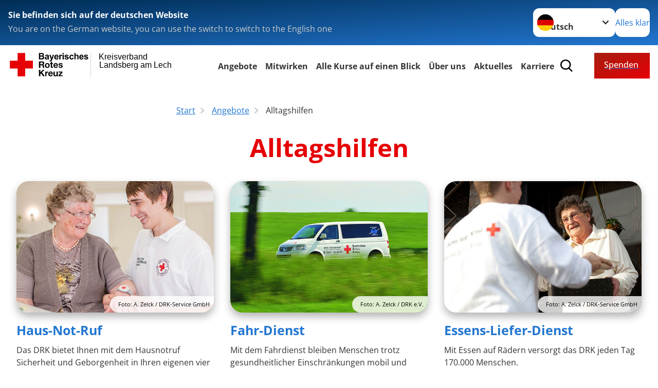

--- FILE ---
content_type: text/html; charset=utf-8
request_url: https://www.kvlandsberg.brk.de/leichte-sprache/start/angebote/alltagshilfen.html
body_size: 22061
content:
<!DOCTYPE html>
<html lang="de">
<head>

<meta charset="utf-8">
<!-- 
	Produced by
	+Pluswerk AG
	https://www.pluswerk.ag/

	This website is powered by TYPO3 - inspiring people to share!
	TYPO3 is a free open source Content Management Framework initially created by Kasper Skaarhoj and licensed under GNU/GPL.
	TYPO3 is copyright 1998-2026 of Kasper Skaarhoj. Extensions are copyright of their respective owners.
	Information and contribution at https://typo3.org/
-->




<meta name="generator" content="TYPO3 CMS">
<meta name="description" content="Vom Einkaufsservice bis hin zur Tagespflege: Um Menschen im Alltag zu entlasten, bietet das Bayrische Rote Kreuz Landsberg am Lech ein vielfältiges Angebot an Unterstützungen.">
<meta name="keywords" content="Alltagshilfen, Entlastung, Unterstützung, Alltag, BRK, Senioren, Menschen mit Behinderungen, ältere, Hilfe, Haushalt, Teilhabe, Landsberg am Lech, Landkreis Landsberg am Lech">
<meta name="author" content="Deutsches Rotes Kreuz">
<meta name="viewport" content="width=device-width, initial-scale=1">
<meta property="og:image" content="https://www.kvlandsberg.brk.de/fileadmin/Bilder_und_Videos/Angebote/Alltagshilfen/Ambulante_Pflege/a_zelck__pflegerinnen_auto_5_HF.jpg">
<meta property="og:site_name" content="DRK e.V.">
<meta property="og:type" content="website">
<meta property="og:locale" content="de_DE">
<meta name="twitter:image" content="https://www.kvlandsberg.brk.de/fileadmin/Bilder_und_Videos/Angebote/Alltagshilfen/Ambulante_Pflege/a_zelck__pflegerinnen_auto_5_HF.jpg">
<meta name="twitter:card" content="summary_large_image">
<meta name="twitter:site" content="@roteskreuz_de">
<meta name="copyright" content="Deutsches Rotes Kreuz">
<meta name="rating" content="General">
<meta name="revisit-after" content="1">


<link rel="stylesheet" href="/typo3temp/assets/compressed/fcf3f9bd3f24e5b86ca500ed1be2a968-15c10df22c6100a7a408fcdca8a07569.css?1760280924" media="all">
<link rel="stylesheet" href="/typo3temp/assets/compressed/merged-5b62a94ed903b06ef401a192eb7e357b-c1a0cade10344cbd493a85f1efd90dd1.css?1764880573" media="all">
<link href="/_assets/d281c2f3e584f3c85e4d8e6c6428b0e3/Css/drkcmsplus-flyout.css?1764759659" rel="stylesheet" >
<link href="/_assets/d281c2f3e584f3c85e4d8e6c6428b0e3/Css/drkcmsplus-burger.css?1751034049" rel="stylesheet" >


<script src="/typo3temp/assets/compressed/merged-3f82a630d0ac1dfc9c4e27a1c0abe405-4b6c9cc0a2147349670475fc6cee08b1.js?1761120329"></script>

<script>
	const teaserImage="Teaser"
</script>

<meta property="og:title" content="Alltagshilfen"><meta property="og:description" content="Um Menschen im Alltag zu entlasten, bieten wir ein vielfältiges Angebot an Unterstützung."><meta property="og:url" content="/leichte-sprache/start/angebote/alltagshilfen.html"><meta property="twitter:title" content="Alltagshilfen"><meta property="twitter:description" content="Um Menschen im Alltag zu entlasten, bieten wir ein vielfältiges Angebot an Unterstützung."><title>Alltagshilfen - Kreisverband Landsberg am Lech </title><!-- test23 -->




<link rel="apple-touch-icon" sizes="180x180" href="/_assets/e2ef477b7510a2835782732fd483c6bc/Icons/Favicon/apple-touch-icon.png?v=68ddf38fd">
<link rel="icon" type="image/png" sizes="32x32" href="/_assets/e2ef477b7510a2835782732fd483c6bc/Icons/Favicon/favicon-32x32.png?v=68ddf38fd">
<link rel="icon" type="image/png" sizes="16x16" href="/_assets/e2ef477b7510a2835782732fd483c6bc/Icons/Favicon/favicon-16x16.png?v=68ddf38fd">
<link rel="manifest" href="/_assets/e2ef477b7510a2835782732fd483c6bc/Icons/Favicon/site.webmanifest?v=68ddf38fd&quot; crossorigin=&quot;use-credentials">
<link rel="mask-icon" href="/_assets/e2ef477b7510a2835782732fd483c6bc/Icons/Favicon/safari-pinned-tab.svg?v=68ddf38fd&quot; color=&quot;#E60005">
<link rel="shortcut icon" href="/_assets/e2ef477b7510a2835782732fd483c6bc/Icons/Favicon/favicon.ico?v=68ddf38fd">
<meta name="msapplication-TileColor" content="#ffffff">
<meta name="msapplication-config" content="/_assets/e2ef477b7510a2835782732fd483c6bc/Icons/Favicon/browserconfig.xml?v=68ddf38fd">
<meta name="theme-color" content="#ffffff">



<link rel="stylesheet" type="text/css" href="/fileadmin/Stylesheets/powermail_brkll.css" media="all">
<link rel="canonical" href="https://www.drk.de/hilfe-in-deutschland/senioren/"/>
</head>
<body class="main dti-drkcmsplus dti-brk">


<div class="body__wrapper hyphenate pagets__two_columns"><header id="header"><div class="language-suggest bg bg--blue" style="display: none"><div class="language-suggest__content"><div class="language-suggest__text"><p class="language-suggest__message language-suggest__message--current"><strong><span data-suggest-language="en" style="display: none">You are on the English website</span><span data-suggest-language="de" style="display: none">Sie befinden sich auf der deutschen Website</span><span data-suggest-language="fallback" style="display: none">We do not provide this content in your preferred language</span></strong></p><p class="language-suggest__message language-suggest__message--suggest"><span data-suggest-language="en" style="display: none">You are on the German website, you can use the switch to switch to the English one</span><span data-suggest-language="de" style="display: none">Sie befinden sich auf der englischen Website, Sie können mit dem Schalter auf die deutsche Website wechseln</span><span data-suggest-language="fallback" style="display: none">You can use the switch to switch to the another available language if you want</span></p></div><div class="language-suggest__actions"><nav class="language-menu"><img src="/_assets/e2ef477b7510a2835782732fd483c6bc/Icons/Flags/de.svg?a491da9c1549a36b293a6a391739dfda" width="16" height="16" alt="" aria-hidden="true" class="language-menu__flag language-menu__flag--de"><img src="/_assets/e2ef477b7510a2835782732fd483c6bc/Icons/Flags/de.svg?a491da9c1549a36b293a6a391739dfda" width="16" height="16" alt="" aria-hidden="true" class="language-menu__flag language-menu__flag--de"><label class="visually-hidden" for="lang-select-header">Sprache wechseln zu</label><select name="pets" id="lang-select-header" class="language-menu__select bg bg--default"><option class="language-menu__option" data-flag="de" value="/start/angebote/alltagshilfen.html">Deutsch</option></select></nav><button class="language-suggest__close button button--secondary"><span data-suggest-language="en" style="display: none">Continue</span><span data-suggest-language="de" style="display: none">Alles klar</span><span data-suggest-language="fallback" style="display: none">Continue</span></button></div></div></div><div class="toolbar__wrap"><div class="toolbar"><a class="toolbar__logo" title="Zur Startseite" href="/leichte-sprache/index.html"><?xml version="1.0" encoding="UTF-8" standalone="no"?><!DOCTYPE svg PUBLIC "-//W3C//DTD SVG 1.1//EN" "http://www.w3.org/Graphics/SVG/1.1/DTD/svg11.dtd"><svg width="100%" height="100%" viewBox="0 0 400 60" version="1.1" xmlns="http://www.w3.org/2000/svg" xmlns:xlink="http://www.w3.org/1999/xlink" xml:space="preserve" xmlns:serif="http://www.serif.com/" style="fill-rule:evenodd;clip-rule:evenodd;stroke-linecap:round;stroke-linejoin:round;stroke-miterlimit:1.5;"><g id="Beschriftung" transform="matrix(1,0,0,1,46.165,0)"><g id="line3" transform="matrix(0.936334,0,0,1,-64.3047,39.6912)"><g transform="matrix(1.068,0,0,1,-13.7389,0)"><text id="f" x="202.057px" y="15.25px" style="font-family:'ArialMT', 'Arial', sans-serif;font-size:20px;"></text></g></g><g id="line2" transform="matrix(0.934693,0,0,1,-63.6098,20.1375)"><g transform="matrix(1.06987,0,0,1,-14.1177,0)"><text id="f1" serif:id="f" x="202.057px" y="15.25px" style="font-family:'ArialMT', 'Arial', sans-serif;font-size:20px;">Landsberg am Lech</text></g></g><g id="line1" transform="matrix(0.936801,0,0,1,-64.1996,0.204079)"><g transform="matrix(1.06746,0,0,1,-13.6312,0)"><text id="f2" serif:id="f" x="202.057px" y="15.25px" style="font-family:'ArialMT', 'Arial', sans-serif;font-size:20px;">Kreisverband</text></g></g></g><g transform="matrix(0.0894207,0,0,1.13566,134.16,-3.04006)"><g id="Linie"><rect x="201.423" y="2.583" width="0.97" height="49.778" style="fill:rgb(235,235,235);stroke:black;stroke-width:1.24px;"/></g></g><g id="BRK" transform="matrix(1,0,0,1,-50,0)"><g id="BRK-Logo-Text" serif:id="BRK Logo Text"><g id="path5387" transform="matrix(0.915624,0,0,0.914432,10.2474,0.287605)"><path d="M74.854,0L81.421,0C82.721,0 83.691,0.054 84.329,0.162C84.967,0.27 85.54,0.496 86.044,0.838C86.548,1.181 86.968,1.637 87.304,2.207C87.64,2.777 87.809,3.417 87.809,4.125C87.809,4.892 87.601,5.597 87.188,6.237C86.775,6.878 86.214,7.359 85.507,7.679C86.505,7.971 87.271,8.469 87.807,9.173C88.343,9.877 88.611,10.704 88.611,11.655C88.611,12.403 88.437,13.131 88.09,13.838C87.742,14.546 87.268,15.111 86.667,15.534C86.065,15.957 85.325,16.217 84.443,16.315C83.89,16.374 82.557,16.412 80.444,16.427L74.853,16.427L74.853,-0L74.854,-0L74.854,0ZM78.179,2.73L78.179,6.516L80.348,6.516C81.638,6.516 82.44,6.498 82.753,6.461C83.319,6.394 83.764,6.198 84.09,5.874C84.413,5.55 84.576,5.124 84.576,4.596C84.576,4.09 84.437,3.678 84.157,3.362C83.877,3.045 83.461,2.854 82.91,2.787C82.582,2.75 81.638,2.731 80.08,2.731L78.179,2.731L78.179,2.73ZM78.179,9.246L78.179,13.652L81.25,13.652C82.446,13.652 83.205,13.618 83.526,13.55C84.018,13.461 84.42,13.241 84.73,12.893C85.04,12.544 85.196,12.078 85.196,11.494C85.196,10.999 85.076,10.58 84.837,10.235C84.598,9.891 84.252,9.64 83.801,9.482C83.349,9.325 82.368,9.246 80.859,9.246L78.179,9.246Z"/></g><g id="path5389" transform="matrix(0.915624,0,0,0.914432,10.2474,0.287605)"><path d="M93.283,8.191L90.44,7.686C90.761,6.524 91.314,5.664 92.097,5.105C92.882,4.547 94.046,4.267 95.592,4.267C96.995,4.267 98.041,4.433 98.728,4.765C99.414,5.097 99.897,5.52 100.178,6.031C100.457,6.542 100.597,7.482 100.597,8.848L100.551,12.521C100.551,13.566 100.601,14.337 100.701,14.833C100.801,15.329 100.988,15.861 101.262,16.429L98.144,16.429C98.062,16.221 97.962,15.915 97.843,15.509C97.791,15.324 97.754,15.202 97.731,15.143C97.196,15.671 96.623,16.066 96.013,16.331C95.403,16.595 94.752,16.726 94.059,16.726C92.839,16.726 91.877,16.394 91.174,15.73C90.471,15.065 90.12,14.225 90.12,13.21C90.12,12.538 90.28,11.938 90.6,11.412C90.921,10.886 91.37,10.483 91.948,10.203C92.526,9.923 93.359,9.678 94.449,9.47C95.918,9.193 96.935,8.935 97.503,8.697L97.503,8.379C97.503,7.766 97.353,7.329 97.054,7.068C96.754,6.807 96.19,6.677 95.36,6.677C94.799,6.677 94.362,6.789 94.047,7.013C93.732,7.237 93.477,7.629 93.283,8.191L93.283,8.191ZM97.502,10.737C97.099,10.872 96.461,11.032 95.588,11.219C94.716,11.406 94.144,11.589 93.876,11.768C93.466,12.059 93.261,12.429 93.261,12.876C93.261,13.317 93.425,13.698 93.753,14.019C94.081,14.339 94.499,14.5 95.007,14.5C95.574,14.5 96.115,14.314 96.63,13.94C97.01,13.657 97.26,13.31 97.38,12.899C97.462,12.63 97.503,12.118 97.503,11.364L97.503,10.737L97.502,10.737Z"/></g><g id="path5391" transform="matrix(0.915624,0,0,0.914432,10.2474,0.287605)"><path d="M101.739,4.52L105.086,4.52L107.941,12.967L110.727,4.52L113.982,4.52L109.785,15.98L109.028,18.048C108.751,18.742 108.487,19.271 108.236,19.636C107.985,20.001 107.696,20.298 107.37,20.525C107.045,20.752 106.644,20.93 106.168,21.056C105.693,21.183 105.155,21.246 104.556,21.246C103.95,21.246 103.354,21.183 102.77,21.056L102.495,18.599C102.989,18.697 103.434,18.745 103.832,18.745C104.566,18.745 105.108,18.529 105.461,18.098C105.812,17.668 106.082,17.118 106.269,16.451L101.739,4.52Z" style="fill-rule:nonzero;"/></g><g id="path5393" transform="matrix(0.915624,0,0,0.914432,10.2474,0.287605)"><path d="M122.439,12.665L125.581,13.193C125.178,14.344 124.541,15.221 123.672,15.823C122.802,16.425 121.714,16.726 120.409,16.726C118.341,16.726 116.812,16.049 115.819,14.694C115.035,13.61 114.643,12.24 114.643,10.587C114.643,8.611 115.158,7.064 116.187,5.945C117.216,4.826 118.518,4.267 120.091,4.267C121.859,4.267 123.253,4.853 124.275,6.024C125.297,7.195 125.786,8.988 125.741,11.404L117.876,11.404C117.898,12.338 118.151,13.065 118.635,13.584C119.119,14.103 119.721,14.364 120.442,14.364C120.933,14.364 121.346,14.229 121.681,13.961C122.015,13.693 122.268,13.261 122.439,12.665ZM122.622,9.476C122.6,8.562 122.366,7.867 121.919,7.391C121.473,6.915 120.929,6.677 120.289,6.677C119.604,6.677 119.038,6.928 118.591,7.431C118.145,7.933 117.925,8.615 117.933,9.477L122.622,9.477L122.622,9.476Z"/></g><g id="path5395" transform="matrix(0.915624,0,0,0.914432,10.2474,0.287605)"><path d="M130.872,16.428L127.73,16.428L127.73,4.52L130.642,4.52L130.642,6.211C131.144,5.412 131.594,4.888 131.995,4.64C132.396,4.391 132.85,4.267 133.358,4.267C134.076,4.267 134.769,4.465 135.435,4.861L134.461,7.604C133.93,7.261 133.436,7.089 132.98,7.089C132.539,7.089 132.166,7.21 131.859,7.453C131.552,7.695 131.312,8.134 131.135,8.768C130.96,9.403 130.872,10.731 130.872,12.754L130.872,16.428Z" style="fill-rule:nonzero;"/></g><g id="path5397" transform="matrix(0.915624,0,0,0.914432,10.2474,0.287605)"><path d="M136.321,2.914L136.321,0L139.462,0L139.462,2.914L136.321,2.914ZM136.321,16.428L136.321,4.52L139.462,4.52L139.462,16.428L136.321,16.428Z"/></g><g id="path5399" transform="matrix(0.915624,0,0,0.914432,10.2474,0.287605)"><path d="M141.097,13.078L144.261,12.596C144.396,13.204 144.668,13.666 145.079,13.981C145.489,14.297 146.065,14.454 146.803,14.454C147.617,14.454 148.229,14.305 148.639,14.005C148.916,13.795 149.054,13.515 149.054,13.163C149.054,12.924 148.979,12.725 148.829,12.568C148.672,12.419 148.321,12.28 147.776,12.153C145.236,11.592 143.626,11.078 142.945,10.615C142.004,9.971 141.533,9.076 141.533,7.93C141.533,6.896 141.94,6.028 142.754,5.323C143.568,4.62 144.83,4.267 146.54,4.267C148.168,4.267 149.378,4.534 150.169,5.068C150.961,5.601 151.506,6.39 151.805,7.434L148.847,7.985C148.72,7.519 148.477,7.16 148.12,6.912C147.764,6.664 147.256,6.54 146.595,6.54C145.762,6.54 145.165,6.656 144.805,6.888C144.565,7.053 144.444,7.266 144.444,7.528C144.444,7.752 144.549,7.943 144.759,8.101C145.044,8.31 146.027,8.606 147.707,8.988C149.389,9.37 150.563,9.837 151.229,10.391C151.888,10.951 152.218,11.732 152.218,12.735C152.218,13.826 151.762,14.764 150.851,15.55C149.939,16.335 148.589,16.727 146.804,16.727C145.182,16.727 143.898,16.4 142.953,15.746C142.007,15.092 141.388,14.201 141.097,13.078Z" style="fill-rule:nonzero;"/></g><g id="path5401" transform="matrix(0.915624,0,0,0.914432,10.2474,0.287605)"><path d="M164.893,8.053L161.797,8.604C161.693,7.989 161.456,7.525 161.086,7.213C160.717,6.902 160.237,6.746 159.648,6.746C158.864,6.746 158.239,7.017 157.772,7.56C157.306,8.102 157.073,9.01 157.073,10.283C157.073,11.698 157.31,12.697 157.783,13.281C158.256,13.864 158.891,14.157 159.689,14.157C160.285,14.157 160.773,13.987 161.153,13.645C161.533,13.304 161.802,12.717 161.957,11.885L165.053,12.413C164.732,13.836 164.117,14.91 163.206,15.636C162.297,16.363 161.076,16.726 159.547,16.726C157.809,16.726 156.423,16.176 155.39,15.077C154.357,13.977 153.84,12.454 153.84,10.509C153.84,8.54 154.358,7.009 155.395,5.912C156.431,4.816 157.834,4.268 159.601,4.268C161.047,4.268 162.198,4.58 163.051,5.204C163.907,5.827 164.52,6.777 164.893,8.053Z" style="fill-rule:nonzero;"/></g><g id="path5403" transform="matrix(0.915624,0,0,0.914432,10.2474,0.287605)"><path d="M169.932,0L169.932,6.09C170.953,4.875 172.174,4.267 173.593,4.267C174.322,4.267 174.978,4.402 175.564,4.671C176.149,4.939 176.591,5.283 176.888,5.701C177.185,6.119 177.387,6.582 177.496,7.09C177.604,7.597 177.659,8.385 177.659,9.452L177.659,16.428L174.518,16.428L174.518,10.147C174.518,8.901 174.457,8.11 174.336,7.774C174.215,7.438 174.002,7.171 173.696,6.973C173.39,6.775 173.008,6.677 172.547,6.677C172.019,6.677 171.547,6.803 171.132,7.057C170.717,7.311 170.413,7.694 170.221,8.204C170.028,8.715 169.932,9.471 169.932,10.471L169.932,16.427L166.79,16.427L166.79,0L169.932,0Z" style="fill-rule:nonzero;"/></g><g id="path5405" transform="matrix(0.915624,0,0,0.914432,10.2474,0.287605)"><path d="M187.275,12.665L190.417,13.193C190.013,14.344 189.377,15.221 188.508,15.823C187.638,16.425 186.55,16.726 185.244,16.726C183.177,16.726 181.647,16.049 180.654,14.694C179.87,13.61 179.479,12.24 179.479,10.587C179.479,8.611 179.994,7.064 181.022,5.945C182.051,4.827 183.353,4.267 184.927,4.267C186.694,4.267 188.09,4.853 189.111,6.024C190.132,7.195 190.621,8.988 190.577,11.404L182.712,11.404C182.734,12.338 182.987,13.065 183.471,13.584C183.955,14.103 184.557,14.364 185.278,14.364C185.769,14.364 186.182,14.229 186.517,13.961C186.851,13.693 187.103,13.261 187.275,12.665ZM187.459,9.476C187.437,8.562 187.201,7.867 186.755,7.391C186.308,6.915 185.764,6.677 185.125,6.677C184.44,6.677 183.874,6.928 183.427,7.431C182.98,7.933 182.761,8.615 182.769,9.477L187.459,9.477L187.459,9.476Z"/></g><g id="path5407" transform="matrix(0.915624,0,0,0.914432,10.2474,0.287605)"><path d="M191.581,13.078L194.744,12.596C194.879,13.204 195.151,13.666 195.562,13.981C195.973,14.297 196.548,14.454 197.286,14.454C198.1,14.454 198.712,14.305 199.123,14.005C199.399,13.795 199.537,13.515 199.537,13.163C199.537,12.924 199.462,12.725 199.312,12.568C199.156,12.419 198.805,12.28 198.259,12.153C195.719,11.592 194.109,11.078 193.428,10.615C192.487,9.971 192.016,9.076 192.016,7.93C192.016,6.896 192.423,6.028 193.237,5.323C194.051,4.619 195.314,4.267 197.023,4.267C198.652,4.267 199.861,4.534 200.652,5.068C201.445,5.601 201.989,6.39 202.288,7.434L199.33,7.985C199.203,7.519 198.96,7.16 198.604,6.912C198.248,6.664 197.739,6.54 197.079,6.54C196.246,6.54 195.648,6.656 195.288,6.888C195.048,7.053 194.928,7.266 194.928,7.528C194.928,7.752 195.033,7.943 195.243,8.101C195.528,8.31 196.51,8.606 198.191,8.988C199.873,9.37 201.046,9.837 201.712,10.391C202.372,10.951 202.701,11.732 202.701,12.735C202.701,13.826 202.245,14.764 201.334,15.55C200.422,16.335 199.073,16.727 197.287,16.727C195.665,16.727 194.382,16.4 193.436,15.746C192.49,15.09 191.872,14.201 191.581,13.078Z" style="fill-rule:nonzero;"/></g><g id="path5411" transform="matrix(0.915624,0,0,0.914432,10.2474,0.287605)"><path d="M74.9,21.518L83.75,21.518C86.692,21.518 88.554,23.566 88.554,26.05C88.554,27.983 87.772,29.431 85.956,30.168L85.956,30.213C87.727,30.673 88.232,32.398 88.347,34.055C88.416,35.09 88.392,37.022 89.036,37.942L85.427,37.942C84.991,36.907 85.037,35.319 84.853,34.008C84.6,32.284 83.933,31.525 82.118,31.525L78.509,31.525L78.509,37.942L74.9,37.942L74.9,21.518L74.9,21.518L74.9,21.518ZM78.509,28.948L82.462,28.948C84.071,28.948 84.945,28.258 84.945,26.601C84.945,25.015 84.071,24.324 82.462,24.324L78.509,24.324L78.509,28.948Z" style="fill-rule:nonzero;"/></g><g id="path5413" transform="matrix(0.915624,0,0,0.914432,10.2474,0.287605)"><path d="M96.622,25.728C100.368,25.728 102.782,28.212 102.782,32.008C102.782,35.779 100.367,38.264 96.622,38.264C92.897,38.264 90.484,35.779 90.484,32.008C90.484,28.212 92.898,25.728 96.622,25.728ZM96.622,35.802C98.852,35.802 99.518,33.893 99.518,32.008C99.518,30.098 98.852,28.189 96.622,28.189C94.415,28.189 93.749,30.099 93.749,32.008C93.749,33.894 94.415,35.802 96.622,35.802Z" style="fill-rule:nonzero;"/></g><g id="path5415" transform="matrix(0.915624,0,0,0.914432,10.2474,0.287605)"><path d="M108.989,26.05L111.379,26.05L111.379,28.235L108.989,28.235L108.989,34.123C108.989,35.227 109.265,35.503 110.369,35.503C110.713,35.503 111.035,35.48 111.38,35.411L111.38,37.965C110.829,38.056 110.115,38.08 109.472,38.08C107.472,38.08 105.725,37.619 105.725,35.25L105.725,28.235L103.748,28.235L103.748,26.05L105.725,26.05L105.725,22.485L108.989,22.485L108.989,26.05L108.989,26.05Z" style="fill-rule:nonzero;"/></g><g id="path5417" transform="matrix(0.915624,0,0,0.914432,10.2474,0.287605)"><path d="M115.7,32.789C115.793,34.86 116.804,35.802 118.619,35.802C119.929,35.802 120.987,34.998 121.194,34.261L124.067,34.261C123.147,37.068 121.194,38.264 118.504,38.264C114.757,38.264 112.436,35.687 112.436,32.008C112.436,28.442 114.895,25.728 118.504,25.728C122.549,25.728 124.504,29.132 124.274,32.789L115.7,32.789ZM121.01,30.719C120.712,29.063 119.998,28.189 118.413,28.189C116.344,28.189 115.746,29.799 115.7,30.719L121.01,30.719Z" style="fill-rule:nonzero;"/></g><g id="path5419" transform="matrix(0.915624,0,0,0.914432,10.2474,0.287605)"><path d="M128.734,34.077C128.757,35.503 129.952,36.078 131.239,36.078C132.182,36.078 133.377,35.71 133.377,34.561C133.377,33.57 132.02,33.225 129.676,32.72C127.79,32.306 125.906,31.639 125.906,29.546C125.906,26.51 128.526,25.728 131.077,25.728C133.676,25.728 136.066,26.602 136.318,29.523L133.215,29.523C133.124,28.258 132.158,27.913 130.986,27.913C130.25,27.913 129.17,28.052 129.17,29.018C129.17,30.19 131.009,30.352 132.87,30.789C134.779,31.226 136.641,31.917 136.641,34.124C136.641,37.253 133.928,38.265 131.216,38.265C128.457,38.265 125.768,37.23 125.629,34.079L128.734,34.079L128.734,34.077Z" style="fill-rule:nonzero;"/></g><g id="polygon5421" transform="matrix(0.613883,0,0,0.613476,10.2474,0.287606)"><path d="M123.75,73.817L134.241,88.629L127.486,88.629L120.115,77.623L117.03,80.743L117.03,88.629L111.647,88.629L111.647,64.149L117.03,64.149L117.03,74.298L126.596,64.149L133.315,64.149L123.75,73.817Z" style="fill-rule:nonzero;"/></g><g id="path5423" transform="matrix(0.915624,0,0,0.914432,10.2474,0.287605)"><path d="M91.105,47.568L94.209,47.568L94.209,49.776L94.254,49.776C94.852,48.281 96.461,47.246 98.047,47.246C98.277,47.246 98.553,47.292 98.76,47.362L98.76,50.397C98.461,50.328 97.979,50.282 97.588,50.282C95.198,50.282 94.37,52.007 94.37,54.1L94.37,59.459L91.105,59.459L91.105,47.568L91.105,47.568Z" style="fill-rule:nonzero;"/></g><g id="path5425" transform="matrix(0.915624,0,0,0.914432,10.2474,0.287605)"><path d="M102.327,54.307C102.418,56.378 103.43,57.32 105.246,57.32C106.556,57.32 107.613,56.516 107.82,55.78L110.694,55.78C109.774,58.585 107.82,59.782 105.13,59.782C101.384,59.782 99.062,57.205 99.062,53.526C99.062,49.96 101.521,47.246 105.13,47.246C109.176,47.246 111.13,50.65 110.9,54.307L102.327,54.307ZM107.637,52.237C107.338,50.581 106.625,49.707 105.039,49.707C102.97,49.707 102.372,51.317 102.327,52.237L107.637,52.237Z" style="fill-rule:nonzero;"/></g><g id="path5427" transform="matrix(0.915624,0,0,0.914432,10.2474,0.287605)"><path d="M123.773,59.46L120.669,59.46L120.669,57.804L120.6,57.804C119.772,59.138 118.348,59.782 116.968,59.782C113.497,59.782 112.624,57.827 112.624,54.882L112.624,47.568L115.888,47.568L115.888,54.284C115.888,56.239 116.462,57.205 117.98,57.205C119.75,57.205 120.508,56.216 120.508,53.801L120.508,47.568L123.772,47.568L123.772,59.46L123.773,59.46Z" style="fill-rule:nonzero;"/></g><g id="polygon5429" transform="matrix(0.613883,0,0,0.613476,10.2474,0.287606)"><path d="M187.284,88.629L187.284,84.96L196.507,74.572L187.97,74.572L187.97,70.903L202.919,70.903L202.919,74.572L193.695,84.96L203.569,84.96L203.569,88.629L187.284,88.629Z" style="fill-rule:nonzero;"/></g></g><g transform="matrix(1,0,0,1,9.97554,0.135392)"><g id="Rotkreuz-Logo" serif:id="Rotkreuz Logo"><path d="M36.39,0.1L36.39,18.3L54.57,18.3L54.57,36.54L36.39,36.54L36.39,54.75L18.18,54.75L18.18,36.54L0,36.54L0,18.3L18.18,18.3L18.18,0.1L36.39,0.1Z" style="fill:rgb(230,0,5);fill-rule:nonzero;"/></g></g></g></svg></a><div class="toolbar__navigation"><nav id="main-menu-flyout" class="main-menu-flyout" aria-label="Hauptmenü"  aria-hidden="true"><ul class="flyout-navi nav-list level-1" id="siteNavi"><li class="nav-item level-1-item parent active"><button id="parent-1"
									class="nav-item-button"
									aria-expanded="false"
									aria-controls="subnavi-1">
						Angebote
					</button><div class="sub-navi-wrapper"
							 inert
							 aria-hidden="true"
							 id="subnavi-1"
							 aria-labelledby="parent-1"><ul class="nav-list sub-navi level-2"><li class="nav-item parent active"><span>Alltagshilfen</span><ul class="nav-list sub-navi level-3-or-deeper"><li class="nav-item" ><a class="nav-link" href="/leichte-sprache/angebote/alltagshilfen/hausnotruf.html" target="_self" title="Haus-Not-Ruf"><span>Haus-Not-Ruf</span></a></li><li class="nav-item" ><a class="nav-link" href="/leichte-sprache/angebote/alltagshilfen/fahrdienst.html" target="_self" title="Fahr-Dienst"><span>Fahr-Dienst</span></a></li><li class="nav-item" ><a class="nav-link" href="/leichte-sprache/angebote/alltagshilfen/essen-auf-raedern.html" target="_self" title="Essens-Liefer-Dienst"><span>Essens-Liefer-Dienst</span></a></li></ul></li><li class="nav-item parent"><a class="nav-link" href="/leichte-sprache/angebote/bevoelkerungsschutz-und-rettung.html" target="_self" title="Schutz und Rettung"><span>Schutz und Rettung</span></a><ul class="nav-list sub-navi level-3-or-deeper"><li class="nav-item" ><a class="nav-link" href="/leichte-sprache/angebote/bevoelkerungsschutz-und-rettung/rettungsdienst.html" target="_self" title="Rettungs-Dienst"><span>Rettungs-Dienst</span></a></li><li class="nav-item" ><a class="nav-link" href="/leichte-sprache/angebote/bevoelkerungsschutz-und-rettung/sanitaetsdienst.html" target="_self" title="Der Sanitäts-Dienst"><span>Der Sanitäts-Dienst</span></a></li></ul></li><li class="nav-item parent"><a class="nav-link" href="/leichte-sprache/start/angebote/kita-uebersicht.html" target="_self" title="Kinderbetreuung"><span>Kinderbetreuung</span></a><ul class="nav-list sub-navi level-3-or-deeper"><li class="nav-item" ><a class="nav-link" href="/leichte-sprache/start/angebote/kita-uebersicht/kita-stadl-1-1-1.html" target="_self" title="KiTa &quot;Fantasiereich&quot; Denklingen"><span>KiTa &quot;Fantasiereich&quot; Denklingen</span></a></li><li class="nav-item" ><a class="nav-link" href="/leichte-sprache/start/angebote/kita-uebersicht/waldkintergarten-denklingen.html" target="_self" title="BRK-Waldkindergarten Denklingen"><span>BRK-Waldkindergarten Denklingen</span></a></li><li class="nav-item" ><a class="nav-link" href="/leichte-sprache/start/angebote/kita-uebersicht/teil-2-unten.html" target="_self" title="KiTa Hofstetten"><span>KiTa Hofstetten</span></a></li><li class="nav-item" ><a class="nav-link" href="/leichte-sprache/start/angebote/kita-uebersicht/mittagsbetreuung-hofstetten.html" target="_self" title="Mittagsbetreuung Hofstetten"><span>Mittagsbetreuung Hofstetten</span></a></li><li class="nav-item" ><a class="nav-link" href="/leichte-sprache/start/angebote/kita-uebersicht/teil-2-unten-4.html" target="_self" title="KiTa „Unterm Regenbogen“ Issing"><span>KiTa „Unterm Regenbogen“ Issing</span></a></li><li class="nav-item" ><a class="nav-link" href="/leichte-sprache/start/angebote/kita-uebersicht/teil-2-unten-2.html" target="_self" title="&quot;Kita an der Blumenwiese&quot; Landsberg am Lech"><span>&quot;Kita an der Blumenwiese&quot; Landsberg am Lech</span></a></li><li class="nav-item" ><a class="nav-link" href="/leichte-sprache/start/angebote/kita-uebersicht/teil-2-unten-3.html" target="_self" title="KiTa &quot;BRK-Haus für Kinder&quot; Lengenfeld"><span>KiTa &quot;BRK-Haus für Kinder&quot; Lengenfeld</span></a></li><li class="nav-item" ><a class="nav-link" href="/leichte-sprache/start/angebote/kita-uebersicht/teil-2-unten-3/standard-titel.html" target="_self" title="Mittagsbetreuung Lengenfeld"><span>Mittagsbetreuung Lengenfeld</span></a></li><li class="nav-item" ><a class="nav-link" href="/leichte-sprache/start/angebote/kita-uebersicht/kindertagesstaette-prittriching.html" target="_self" title="KiTa &quot;Die Volltreffer&quot; Prittriching"><span>KiTa &quot;Die Volltreffer&quot; Prittriching</span></a></li><li class="nav-item" ><a class="nav-link" href="/leichte-sprache/start/angebote/kita-uebersicht/teil-2-unten-3-1.html" target="_self" title="KiTa &quot;Biberburg&quot; Scheuring"><span>KiTa &quot;Biberburg&quot; Scheuring</span></a></li><li class="nav-item" ><a class="nav-link" href="/leichte-sprache/start/angebote/kita-uebersicht/teil-2-unten-3-2.html" target="_self" title="KiTa &quot;Sonnenschein&quot; Schwabhausen"><span>KiTa &quot;Sonnenschein&quot; Schwabhausen</span></a></li><li class="nav-item" ><a class="nav-link" href="/leichte-sprache/start/angebote/kita-uebersicht/kita-stadl-1-1.html" target="_self" title="KiTa Stadl"><span>KiTa Stadl</span></a></li><li class="nav-item" ><a class="nav-link" href="/leichte-sprache/start/angebote/kita-uebersicht/teil-2-unten-3-3.html" target="_self" title="KiTa Thaining"><span>KiTa Thaining</span></a></li><li class="nav-item" ><a class="nav-link" href="/leichte-sprache/start/angebote/kita-uebersicht/teil-2-unten-3-4.html" target="_self" title="KiTa &quot;Spatzennest&quot; Weil"><span>KiTa &quot;Spatzennest&quot; Weil</span></a></li><li class="nav-item" ><a class="nav-link" href="/leichte-sprache/start/angebote/kita-uebersicht/kita-hochstrasse-weil.html" target="_self" title="KiTa &quot;Feldmäuse&quot; Weil"><span>KiTa &quot;Feldmäuse&quot; Weil</span></a></li><li class="nav-item" ><a class="nav-link" href="/leichte-sprache/start/angebote/kita-uebersicht/mittagsbetreuung-weil.html" target="_self" title="Mittagsbetreuung Weil"><span>Mittagsbetreuung Weil</span></a></li></ul></li><li class="nav-item parent"><a class="nav-link" href="/leichte-sprache/start/angebote/pflege-senioren.html" target="_self" title="Pflege &amp; Senioren"><span>Pflege &amp; Senioren</span></a><ul class="nav-list sub-navi level-3-or-deeper"><li class="nav-item" ><a class="nav-link" href="/leichte-sprache/angebote/alltagshilfen/ambulante-pflege.html" target="_self" title="Ambulante Pflege"><span>Ambulante Pflege</span></a></li><li class="nav-item" ><a class="nav-link" href="/leichte-sprache/angebote/alltagshilfen/tagespflege.html" target="_self" title="Tages-Pflege"><span>Tages-Pflege</span></a></li><li class="nav-item" ><a class="nav-link" href="/leichte-sprache/angebote/alltagshilfen/betreutes-wohnen.html" target="_self" title="Betreutes Wohnen"><span>Betreutes Wohnen</span></a></li></ul></li><li class="nav-item parent"><a class="nav-link" href="/leichte-sprache/start/angebote/soziales.html" target="_self" title="Soziales"><span>Soziales</span></a><ul class="nav-list sub-navi level-3-or-deeper"><li class="nav-item" ><a class="nav-link" href="/leichte-sprache/start/mitwirken/wohlfahrt-und-sozialarbeit/hospizmobil.html" target="_self" title="Hospizmobil"><span>Hospizmobil</span></a></li><li class="nav-item" ><a class="nav-link" href="/leichte-sprache/angebote/existenzsichernde-hilfe/kleiderlaeden.html" target="_self" title="Kleider-Läden"><span>Kleider-Läden</span></a></li><li class="nav-item" ><a class="nav-link" href="/leichte-sprache/angebote/existenzsichernde-hilfe/kleidercontainer.html" target="_self" title="Kleider-Behälter"><span>Kleider-Behälter</span></a></li><li class="nav-item" ><a class="nav-link" href="/leichte-sprache/start/angebote/existenzsichernde-hilfe/migrationsberatung.html" target="_self" title="Migrationsberatung"><span>Migrationsberatung</span></a></li><li class="nav-item" ><a class="nav-link" href="/leichte-sprache/start/angebote/existenzsichernde-hilfe/fluechtlings-und-integrationsberatung-fib.html" target="_self" title="Flüchtlings- und Integrationsberatung (FIB)"><span>Flüchtlings- und Integrationsberatung (FIB)</span></a></li><li class="nav-item" ><a class="nav-link" href="/leichte-sprache/start/angebote/soziales/sozialcard.html" target="_self" title="SozialCard"><span>SozialCard</span></a></li><li class="nav-item" ><a class="nav-link" href="/leichte-sprache/start/angebote/suchdienst.html" target="_self" title="Suchdienst"><span>Suchdienst</span></a></li><li class="nav-item" ><a class="nav-link" href="/leichte-sprache/angebote/bevoelkerungsschutz-und-rettung/blutspende.html" target="_self" title="Blut-Spende"><span>Blut-Spende</span></a></li></ul></li></ul></div><div class="open-parent-overlay"></div></li><li class="nav-item level-1-item parent"><button id="parent-2"
									class="nav-item-button"
									aria-expanded="false"
									aria-controls="subnavi-2">
						Mitwirken
					</button><div class="sub-navi-wrapper"
							 inert
							 aria-hidden="true"
							 id="subnavi-2"
							 aria-labelledby="parent-2"><ul class="nav-list sub-navi level-2"><li class="nav-item parent"><a class="nav-link" href="/leichte-sprache/start/mitwirken/ehrenamt-1.html" target="_self" title="Ehrenamt"><span>Ehrenamt</span></a><ul class="nav-list sub-navi level-3-or-deeper"><li class="nav-item" ><a class="nav-link" href="/leichte-sprache/angebote/engagement/bereitschaften.html" target="_self" title="Bereitschafts-Dienste"><span>Bereitschafts-Dienste</span></a></li><li class="nav-item" ><a class="nav-link" href="/leichte-sprache/start/mitwirken/jugendrotkreuz-1.html" target="_self" title="Jugendrotkreuz"><span>Jugendrotkreuz</span></a></li><li class="nav-item" ><a class="nav-link" href="/leichte-sprache/angebote/bevoelkerungsschutz-und-rettung/wasserwacht.html" target="_self" title="Die Wasser-Wacht"><span>Die Wasser-Wacht</span></a></li><li class="nav-item" ><a class="nav-link" href="/leichte-sprache/angebote/engagement/wohlfahrt-und-sozialarbeit.html" target="_self" title="Wohl-Fahrt und soziale Arbeit"><span>Wohl-Fahrt und soziale Arbeit</span></a></li></ul></li><li class="nav-item parent"><a class="nav-link" href="/leichte-sprache/start/mitwirken/engagement.html" target="_self" title="Engagement"><span>Engagement</span></a><ul class="nav-list sub-navi level-3-or-deeper"><li class="nav-item" ><a class="nav-link" href="/leichte-sprache/angebote/engagement/freiwilliges-soziales-jahr.html" target="_self" title="Freiwilliges Soziales Jahr"><span>Freiwilliges Soziales Jahr</span></a></li><li class="nav-item" ><a class="nav-link" href="/leichte-sprache/angebote/engagement/bundesfreiwilligendienst.html" target="_self" title="Bundes-Freiwilligen-Dienst"><span>Bundes-Freiwilligen-Dienst</span></a></li><li class="nav-item" ><a class="nav-link" href="/leichte-sprache/spenden/spenden-mitglied-helfer/mitglied-werden.html" target="_self" title="Fördermitglied werden"><span>Fördermitglied werden</span></a></li><li class="nav-item" ><a class="nav-link" href="/leichte-sprache/angebote/gesundheit/flugdienst.html" target="_self" title="Flug-Dienst"><span>Flug-Dienst</span></a></li></ul></li></ul></div><div class="open-parent-overlay"></div></li><li class="nav-item level-1-item parent"><button id="parent-3"
									class="nav-item-button"
									aria-expanded="false"
									aria-controls="subnavi-3">
						Alle Kurse auf einen Blick
					</button><div class="sub-navi-wrapper"
							 inert
							 aria-hidden="true"
							 id="subnavi-3"
							 aria-labelledby="parent-3"><ul class="nav-list sub-navi level-2"><li class="nav-item parent"><a class="nav-link" href="/leichte-sprache/start/kurse/erste-hilfe.html" target="_self" title="Erste Hilfe"><span>Erste Hilfe</span></a><ul class="nav-list sub-navi level-3-or-deeper"><li class="nav-item" ><a class="nav-link" href="/leichte-sprache/kurse/erste-hilfe/rotkreuzkurs-erste-hilfe.html" target="_self" title="Rot-Kreuz-Kurs für Erste Hilfe"><span>Rot-Kreuz-Kurs für Erste Hilfe</span></a></li><li class="nav-item" ><a class="nav-link" href="/leichte-sprache/kurse/erste-hilfe/rotkreuzkurs-eh-am-kind.html" target="_self" title="Rot-Kreuz-Kurs Erste Hilfe am Kind"><span>Rot-Kreuz-Kurs Erste Hilfe am Kind</span></a></li><li class="nav-item" ><a class="nav-link" href="/leichte-sprache/kurse/erste-hilfe/rotkreuzkurs-eh-senioren.html" target="_self" title="Erste Hilfe für ältere Menschen"><span>Erste Hilfe für ältere Menschen</span></a></li><li class="nav-item" ><a class="nav-link" href="/leichte-sprache/kurse/erste-hilfe/rotkreuzkurs-fit-in-eh.html" target="_self" title="Fit in Erste Hilfe"><span>Fit in Erste Hilfe</span></a></li><li class="nav-item" ><a class="nav-link" href="/leichte-sprache/kurse/erste-hilfe/rotkreuzkurs-eh-sport.html" target="_self" title="Rot-Kreuz-Kurs Erste Hilfe beim Sport"><span>Rot-Kreuz-Kurs Erste Hilfe beim Sport</span></a></li></ul></li><li class="nav-item parent"><a class="nav-link" href="/leichte-sprache/start/kurse/erste-hilfe-im-betrieb.html" target="_self" title="Erste Hilfe im Betrieb"><span>Erste Hilfe im Betrieb</span></a><ul class="nav-list sub-navi level-3-or-deeper"><li class="nav-item" ><a class="nav-link" href="/leichte-sprache/kurse/erste-hilfe-im-betrieb/rotkreuzkurs-erste-hilfe-fuer-betriebe.html" target="_self" title="Rot-Kreuz-Kurs für Erste Hilfe"><span>Rot-Kreuz-Kurs für Erste Hilfe</span></a></li><li class="nav-item" ><a class="nav-link" href="/leichte-sprache/kurse/erste-hilfe-im-betrieb/rotkreuzkurs-eh-fortbildung-bg.html" target="_self" title="Erste Hilfe Fort-Bildung"><span>Erste Hilfe Fort-Bildung</span></a></li><li class="nav-item" ><a class="nav-link" href="/leichte-sprache/kurse/erste-hilfe-im-betrieb/rotkreuzkurs-eh-bildungs-und-betre-bg.html" target="_self" title="Kurs für Erste Hilfe in Schulen und Betreuungs-Einrichtungen"><span>Kurs für Erste Hilfe in Schulen und Betreuungs-Einrichtungen</span></a></li></ul></li><li class="nav-item" ><a class="nav-link" href="/leichte-sprache/start/kurse/seniorengymnastik/seniorengymnastik/seniorengymnastik.html" target="_self" title="Seniorengymnastik"><span>Seniorengymnastik</span></a></li></ul></div><div class="open-parent-overlay"></div></li><li class="nav-item level-1-item parent"><button id="parent-4"
									class="nav-item-button"
									aria-expanded="false"
									aria-controls="subnavi-4">
						Über uns
					</button><div class="sub-navi-wrapper"
							 inert
							 aria-hidden="true"
							 id="subnavi-4"
							 aria-labelledby="parent-4"><ul class="nav-list sub-navi level-2"><li class="nav-item parent"><a class="nav-link" href="/leichte-sprache/start/ueber-uns/wer-wir-sind.html" target="_self" title="Wer wir sind"><span>Wer wir sind</span></a><ul class="nav-list sub-navi level-3-or-deeper"><li class="nav-item" ><a class="nav-link" href="/leichte-sprache/start/ueber-uns/wer-wir-sind/ansprechpartner-1.html" target="_self" title="Ansprechpartner"><span>Ansprechpartner</span></a></li><li class="nav-item" ><a class="nav-link" href="/leichte-sprache/start/ueber-uns/wer-wir-sind/die-geschaeftsfuehrung.html" target="_self" title="Der Vorstand"><span>Der Vorstand</span></a></li><li class="nav-item" ><a class="nav-link" href="/leichte-sprache/start/ueber-uns/wer-wir-sind/satzung.html" target="_self" title="Satzung"><span>Satzung</span></a></li><li class="nav-item" ><a class="nav-link" href="https://www.brk.de" target="_blank" title="Bayrisches Rotes Kreuz"><span>Bayrisches Rotes Kreuz</span></a></li></ul></li><li class="nav-item parent"><a class="nav-link" href="/leichte-sprache/start/ueber-uns/selbstverstaendnis.html" target="_self" title="Selbstverständnis"><span>Selbstverständnis</span></a><ul class="nav-list sub-navi level-3-or-deeper"><li class="nav-item" ><a class="nav-link" href="/leichte-sprache/start/ueber-uns/selbstverstaendnis/grundsaetze.html" target="_self" title="Die Grundsätze des Roten Kreuzes und Roten Halbmondes"><span>Grundsätze</span></a></li><li class="nav-item" ><a class="nav-link" href="/leichte-sprache/start/ueber-uns/selbstverstaendnis/leitbild.html" target="_self" title="Leitbild"><span>Leitbild</span></a></li><li class="nav-item" ><a class="nav-link" href="/leichte-sprache/start/ueber-uns/selbstverstaendnis/auftrag.html" target="_self" title="Auftrag des DRK"><span>Auftrag</span></a></li><li class="nav-item" ><a class="nav-link" href="/leichte-sprache/start/ueber-uns/selbstverstaendnis/geschichte.html" target="_self" title="Geschichte"><span>Geschichte</span></a></li></ul></li><li class="nav-item parent"><a class="nav-link" href="/leichte-sprache/start/ueber-uns/kontakt.html" target="_self" title="Kontakt"><span>Kontakt</span></a><ul class="nav-list sub-navi level-3-or-deeper"><li class="nav-item" ><a class="nav-link" href="/leichte-sprache/start/ueber-uns/kontakt/kontaktformular.html" target="_self" title="Kontaktformular"><span>Kontaktformular</span></a></li><li class="nav-item" ><a class="nav-link" href="/leichte-sprache/start/ueber-uns/kontakt/beschwerde-und-lob.html" target="_self" title="Beschwerde und Lob"><span>Beschwerde und Lob</span></a></li><li class="nav-item" ><a class="nav-link" href="/leichte-sprache/start/ueber-uns/adressen.html" target="_self" title="Adressfinder"><span>Adressfinder</span></a></li><li class="nav-item" ><a class="nav-link" href="/leichte-sprache/kurse/kursfinder.html" target="_self" title="Kursfinder"><span>Kursfinder</span></a></li></ul></li><li class="nav-item parent"><a class="nav-link" href="/leichte-sprache/start/ueber-uns/adressen.html" target="_self" title="Adressen"><span>Adressen</span></a><ul class="nav-list sub-navi level-3-or-deeper"><li class="nav-item" ><a class="nav-link" href="/leichte-sprache/start/ueber-uns/adressen/landesverbaende.html" target="_self" title="Landesverbände"><span>Landesverbände</span></a></li><li class="nav-item" ><a class="nav-link" href="/leichte-sprache/start/ueber-uns/adressen/kreisverbaende.html" target="_self" title="Kreisverbände"><span>Kreisverbände</span></a></li><li class="nav-item" ><a class="nav-link" href="/leichte-sprache/start/ueber-uns/adressen/schwesternschaften.html" target="_self" title="Schwesternschaften"><span>Schwesternschaften</span></a></li><li class="nav-item" ><a class="nav-link" href="/leichte-sprache/start/ueber-uns/adressen/rotes-kreuz-international.html" target="_self" title="Rotes Kreuz international"><span>Rotes Kreuz international</span></a></li><li class="nav-item" ><a class="nav-link" href="/leichte-sprache/start/ueber-uns/adressen/generalsekretariat.html" target="_self" title="DRK-Generalsekretariat"><span>Generalsekretariat</span></a></li></ul></li></ul></div><div class="open-parent-overlay"></div></li><li class="nav-item level-1-item parent"><button id="parent-5"
									class="nav-item-button"
									aria-expanded="false"
									aria-controls="subnavi-5">
						Aktuelles
					</button><div class="sub-navi-wrapper"
							 inert
							 aria-hidden="true"
							 id="subnavi-5"
							 aria-labelledby="parent-5"><ul class="nav-list sub-navi level-2"><li class="nav-item parent"><a class="nav-link" href="/leichte-sprache/start/aktuell/presse-service.html" target="_self" title="Presse &amp; Service"><span>Presse &amp; Service</span></a><ul class="nav-list sub-navi level-3-or-deeper"><li class="nav-item" ><a class="nav-link" href="/leichte-sprache/start/aktuell/presse-service/meldungen.html" target="_self" title="Meldungen"><span>Meldungen</span></a></li></ul></li><li class="nav-item parent"><a class="nav-link" href="/leichte-sprache/start/aktuell/veranstaltungen.html" target="_self" title="Veranstaltungen"><span>Veranstaltungen</span></a><ul class="nav-list sub-navi level-3-or-deeper"><li class="nav-item" ><a class="nav-link" href="/leichte-sprache/start/aktuell/veranstaltungen/termine.html" target="_self" title="Termine"><span>Termine</span></a></li><li class="nav-item" ><a class="nav-link" href="https://www.blutspendedienst.com/blutspendetermine/suche?utf8=%E2%9C%93&amp;term=&amp;radius=&amp;county_id=09181&amp;date_from=&amp;date_to=&amp;last_donation=&amp;button=" target="_blank" title="Blutspendetermine"><span>Blutspendetermine</span></a></li><li class="nav-item" ><a class="nav-link" href="https://www.kvlandsberg.brk.de/fileadmin/Eigene_Bilder_und_Videos/Ehrenamt/WuS/2025_Gemeinsam_gegen_Einsamkeit_Herbstprogramm.pdf" target="_blank" title="Programm Gemeinsam gegen Einsamkeit"><span>Programm Gemeinsam gegen Einsamkeit</span></a></li></ul></li></ul></div><div class="open-parent-overlay"></div></li><li class="nav-item level-1-item parent"><button id="parent-6"
									class="nav-item-button"
									aria-expanded="false"
									aria-controls="subnavi-6">
						Karriere
					</button><div class="sub-navi-wrapper"
							 inert
							 aria-hidden="true"
							 id="subnavi-6"
							 aria-labelledby="parent-6"><ul class="nav-list sub-navi level-2"><li class="nav-item" ><a class="nav-link" href="/leichte-sprache/start/ueber-uns/stellenboerse/stellenboerse.html" target="_self" title="Stellenbörse"><span>Stellenbörse</span></a></li><li class="nav-item" ><a class="nav-link" href="/leichte-sprache/start/karriere/berufsausbildung.html" target="_self" title="Berufsausbildung"><span>Berufsausbildung</span></a></li><li class="nav-item" ><a class="nav-link" href="/leichte-sprache/angebote/engagement/freiwilliges-soziales-jahr.html" target="_self" title="Freiwilliges Soziales Jahr"><span>Freiwilliges Soziales Jahr</span></a></li><li class="nav-item" ><a class="nav-link" href="/leichte-sprache/angebote/engagement/bundesfreiwilligendienst.html" target="_self" title="Bundesfreiwilligendienst"><span>Bundesfreiwilligendienst</span></a></li></ul></div><div class="open-parent-overlay"></div></li></ul></nav><button class="toolbar__search-button" style="display: none" title="Öffne Suche und Quick Links"><?xml version="1.0" encoding="UTF-8" standalone="no"?><!DOCTYPE svg PUBLIC "-//W3C//DTD SVG 1.1//EN" "http://www.w3.org/Graphics/SVG/1.1/DTD/svg11.dtd"><svg width="100%" height="100%" viewBox="0 0 50 50" version="1.1" xmlns="http://www.w3.org/2000/svg" xmlns:xlink="http://www.w3.org/1999/xlink" xml:space="preserve" xmlns:serif="http://www.serif.com/" style="fill-rule:evenodd;clip-rule:evenodd;stroke-linejoin:round;stroke-miterlimit:2;"><g transform="matrix(1.77966,1.78561,-0.708286,0.705925,15.3624,-28.8202)"><rect x="23.063" y="24.359" width="7.693" height="4.408" style="fill:white;"/></g><g transform="matrix(0.740022,0,0,0.745117,5.66748,5.35482)"><path d="M50,46.35L37.45,34.23C40.853,30.527 42.748,25.679 42.76,20.65C42.76,9.26 33.17,0 21.38,0C9.59,0 0,9.26 0,20.65C0,32.04 9.59,41.29 21.38,41.29C25.672,41.301 29.872,40.041 33.45,37.67L46.22,50L50,46.35ZM5.35,20.65C5.35,12.11 12.54,5.16 21.35,5.16C30.16,5.16 37.35,12.16 37.35,20.65C37.35,29.14 30.16,36.13 21.35,36.13C12.54,36.13 5.35,29.19 5.35,20.65Z" style="fill:white;fill-rule:nonzero;"/></g><path d="M50,46.35L37.45,34.23C40.853,30.527 42.748,25.679 42.76,20.65C42.76,9.26 33.17,0 21.38,0C9.59,0 0,9.26 0,20.65C0,32.04 9.59,41.29 21.38,41.29C25.672,41.301 29.872,40.041 33.45,37.67L46.22,50L50,46.35ZM5.35,20.65C5.35,12.11 12.54,5.16 21.35,5.16C30.16,5.16 37.35,12.16 37.35,20.65C37.35,29.14 30.16,36.13 21.35,36.13C12.54,36.13 5.35,29.19 5.35,20.65Z" style="fill-rule:nonzero;"/></svg></button></div><a href="/leichte-sprache/spenden.html" class="toolbar__donate-btn button button--donate">
					Spenden
				</a><button class="toolbar__nav-search-button" title="Öffne Hauptmenü und Suche" data-title-close="Schließe Hauptmenü und Suche"><svg width="10" height="10" aria-hidden="true"><use href="/_assets/e2ef477b7510a2835782732fd483c6bc/Icons/Sprites/essential-sprite.svg?5a6512e3afb37ee7cc7d2bd22d55a5c3#search"></use></svg><span></span></button></div></div><div class="main-menu__wrap" style="display: none"><div class="global-search" style="display: none"><form class="global-search__form" action="/leichte-sprache/suche.html" method="get" accept-charset="utf-8" novalidate=""><fieldset class="global-search__fieldset"><label for="global-search-input" class="visually-hidden">Suche</label><input type="search" id="global-search-input" class="global-search__input tx-solr-q js-solr-q form-control"
							 placeholder="durchsuchen"
							 name="tx_kesearch_pi1[sword]" minlength="3" autocomplete="off" required><button class="global-search__submit" title="Alle Inhalte durchsuchen" type="submit"><svg width="10" height="10" aria-hidden="true"><use href="/_assets/e2ef477b7510a2835782732fd483c6bc/Icons/Sprites/essential-sprite.svg?5a6512e3afb37ee7cc7d2bd22d55a5c3#search"></use></svg></button><button class="global-search__close" title="Suche und Quick Links schließen"></button></fieldset></form><nav class="quicklinks" style="display: none"><div class="quicklinks__title">
					Quick Links
				</div><ul class="quicklinks__list"><li class="quicklinks__item"><a href="/leichte-sprache/start/ueber-uns/adressen.html" class="quicklinks__link">Adressen</a></li><li class="quicklinks__item"><a href="/leichte-sprache/start/ueber-uns/kontakt/kontaktformular.html" class="quicklinks__link">Kontakt</a></li><li class="quicklinks__item"><a href="/leichte-sprache/footer-menue-deutsch/service/sitemap.html" class="quicklinks__link">Sitemap</a></li><li class="quicklinks__item"><a href="/leichte-sprache/footer-menue-deutsch/service/datenschutz.html" class="quicklinks__link">Datenschutz</a></li><li class="quicklinks__item"><a href="/leichte-sprache/footer-menue-deutsch/service/impressum.html" class="quicklinks__link">Impressum</a></li><li class="quicklinks__item"><a href="http://news-rss.xml" target="_blank" rel="noreferrer" class="quicklinks__link">RSS-Feed</a></li></ul></nav></div><button type="button" id="siteNaviToggle" class="site-navi-toggle button" aria-haspopup="true" aria-expanded="false" aria-controls="siteNavi"><span class="label label-initial">Menü</span><span class="label label-close">Schließen</span></button><nav id="main-menu-burger" class="main-menu-burger" aria-label="Hauptmenü"  aria-hidden="true"><ul class="flyout-navi nav-list level-1" id="siteNavi"><li class="nav-item level-1-item parent active"><button id="parent-1"
									class="nav-item-button"
									aria-expanded="false"
									aria-controls="subnavi-1">
						Angebote
					</button><ul class="nav-list sub-navi level-2"
							aria-hidden="true"
							id="subnavi-1"
							aria-labelledby="parent-1"><li class="nav-item parent active"><button id="parent-1"
									class="nav-item-button"
									aria-expanded="false"
									aria-controls="subnavi-1">
						Alltagshilfen
					</button><ul class="nav-list sub-navi level-3-or-deeper"
							aria-hidden="true"
							id="subnavi-1"
							aria-labelledby="parent-1"><li class="nav-item" ><a class="nav-link" href="/leichte-sprache/angebote/alltagshilfen/hausnotruf.html" target="_self" title="Haus-Not-Ruf"><span>Haus-Not-Ruf</span></a></li><li class="nav-item" ><a class="nav-link" href="/leichte-sprache/angebote/alltagshilfen/fahrdienst.html" target="_self" title="Fahr-Dienst"><span>Fahr-Dienst</span></a></li><li class="nav-item" ><a class="nav-link" href="/leichte-sprache/angebote/alltagshilfen/essen-auf-raedern.html" target="_self" title="Essens-Liefer-Dienst"><span>Essens-Liefer-Dienst</span></a></li></ul></li><li class="nav-item parent"><button id="parent-2"
									class="nav-item-button"
									aria-expanded="false"
									aria-controls="subnavi-2">
						Schutz und Rettung
					</button><ul class="nav-list sub-navi level-3-or-deeper"
							aria-hidden="true"
							id="subnavi-2"
							aria-labelledby="parent-2"><li class="nav-item" ><a class="nav-link" href="/leichte-sprache/angebote/bevoelkerungsschutz-und-rettung/rettungsdienst.html" target="_self" title="Rettungs-Dienst"><span>Rettungs-Dienst</span></a></li><li class="nav-item" ><a class="nav-link" href="/leichte-sprache/angebote/bevoelkerungsschutz-und-rettung/sanitaetsdienst.html" target="_self" title="Der Sanitäts-Dienst"><span>Der Sanitäts-Dienst</span></a></li></ul></li><li class="nav-item parent"><button id="parent-3"
									class="nav-item-button"
									aria-expanded="false"
									aria-controls="subnavi-3">
						Kinderbetreuung
					</button><ul class="nav-list sub-navi level-3-or-deeper"
							aria-hidden="true"
							id="subnavi-3"
							aria-labelledby="parent-3"><li class="nav-item" ><a class="nav-link" href="/leichte-sprache/start/angebote/kita-uebersicht/kita-stadl-1-1-1.html" target="_self" title="KiTa &quot;Fantasiereich&quot; Denklingen"><span>KiTa &quot;Fantasiereich&quot; Denklingen</span></a></li><li class="nav-item" ><a class="nav-link" href="/leichte-sprache/start/angebote/kita-uebersicht/waldkintergarten-denklingen.html" target="_self" title="BRK-Waldkindergarten Denklingen"><span>BRK-Waldkindergarten Denklingen</span></a></li><li class="nav-item" ><a class="nav-link" href="/leichte-sprache/start/angebote/kita-uebersicht/teil-2-unten.html" target="_self" title="KiTa Hofstetten"><span>KiTa Hofstetten</span></a></li><li class="nav-item" ><a class="nav-link" href="/leichte-sprache/start/angebote/kita-uebersicht/mittagsbetreuung-hofstetten.html" target="_self" title="Mittagsbetreuung Hofstetten"><span>Mittagsbetreuung Hofstetten</span></a></li><li class="nav-item" ><a class="nav-link" href="/leichte-sprache/start/angebote/kita-uebersicht/teil-2-unten-4.html" target="_self" title="KiTa „Unterm Regenbogen“ Issing"><span>KiTa „Unterm Regenbogen“ Issing</span></a></li><li class="nav-item" ><a class="nav-link" href="/leichte-sprache/start/angebote/kita-uebersicht/teil-2-unten-2.html" target="_self" title="&quot;Kita an der Blumenwiese&quot; Landsberg am Lech"><span>&quot;Kita an der Blumenwiese&quot; Landsberg am Lech</span></a></li><li class="nav-item" ><a class="nav-link" href="/leichte-sprache/start/angebote/kita-uebersicht/teil-2-unten-3.html" target="_self" title="KiTa &quot;BRK-Haus für Kinder&quot; Lengenfeld"><span>KiTa &quot;BRK-Haus für Kinder&quot; Lengenfeld</span></a></li><li class="nav-item" ><a class="nav-link" href="/leichte-sprache/start/angebote/kita-uebersicht/teil-2-unten-3/standard-titel.html" target="_self" title="Mittagsbetreuung Lengenfeld"><span>Mittagsbetreuung Lengenfeld</span></a></li><li class="nav-item" ><a class="nav-link" href="/leichte-sprache/start/angebote/kita-uebersicht/kindertagesstaette-prittriching.html" target="_self" title="KiTa &quot;Die Volltreffer&quot; Prittriching"><span>KiTa &quot;Die Volltreffer&quot; Prittriching</span></a></li><li class="nav-item" ><a class="nav-link" href="/leichte-sprache/start/angebote/kita-uebersicht/teil-2-unten-3-1.html" target="_self" title="KiTa &quot;Biberburg&quot; Scheuring"><span>KiTa &quot;Biberburg&quot; Scheuring</span></a></li><li class="nav-item" ><a class="nav-link" href="/leichte-sprache/start/angebote/kita-uebersicht/teil-2-unten-3-2.html" target="_self" title="KiTa &quot;Sonnenschein&quot; Schwabhausen"><span>KiTa &quot;Sonnenschein&quot; Schwabhausen</span></a></li><li class="nav-item" ><a class="nav-link" href="/leichte-sprache/start/angebote/kita-uebersicht/kita-stadl-1-1.html" target="_self" title="KiTa Stadl"><span>KiTa Stadl</span></a></li><li class="nav-item" ><a class="nav-link" href="/leichte-sprache/start/angebote/kita-uebersicht/teil-2-unten-3-3.html" target="_self" title="KiTa Thaining"><span>KiTa Thaining</span></a></li><li class="nav-item" ><a class="nav-link" href="/leichte-sprache/start/angebote/kita-uebersicht/teil-2-unten-3-4.html" target="_self" title="KiTa &quot;Spatzennest&quot; Weil"><span>KiTa &quot;Spatzennest&quot; Weil</span></a></li><li class="nav-item" ><a class="nav-link" href="/leichte-sprache/start/angebote/kita-uebersicht/kita-hochstrasse-weil.html" target="_self" title="KiTa &quot;Feldmäuse&quot; Weil"><span>KiTa &quot;Feldmäuse&quot; Weil</span></a></li><li class="nav-item" ><a class="nav-link" href="/leichte-sprache/start/angebote/kita-uebersicht/mittagsbetreuung-weil.html" target="_self" title="Mittagsbetreuung Weil"><span>Mittagsbetreuung Weil</span></a></li></ul></li><li class="nav-item parent"><button id="parent-4"
									class="nav-item-button"
									aria-expanded="false"
									aria-controls="subnavi-4">
						Pflege &amp; Senioren
					</button><ul class="nav-list sub-navi level-3-or-deeper"
							aria-hidden="true"
							id="subnavi-4"
							aria-labelledby="parent-4"><li class="nav-item" ><a class="nav-link" href="/leichte-sprache/angebote/alltagshilfen/ambulante-pflege.html" target="_self" title="Ambulante Pflege"><span>Ambulante Pflege</span></a></li><li class="nav-item" ><a class="nav-link" href="/leichte-sprache/angebote/alltagshilfen/tagespflege.html" target="_self" title="Tages-Pflege"><span>Tages-Pflege</span></a></li><li class="nav-item" ><a class="nav-link" href="/leichte-sprache/angebote/alltagshilfen/betreutes-wohnen.html" target="_self" title="Betreutes Wohnen"><span>Betreutes Wohnen</span></a></li></ul></li><li class="nav-item parent"><button id="parent-5"
									class="nav-item-button"
									aria-expanded="false"
									aria-controls="subnavi-5">
						Soziales
					</button><ul class="nav-list sub-navi level-3-or-deeper"
							aria-hidden="true"
							id="subnavi-5"
							aria-labelledby="parent-5"><li class="nav-item" ><a class="nav-link" href="/leichte-sprache/start/mitwirken/wohlfahrt-und-sozialarbeit/hospizmobil.html" target="_self" title="Hospizmobil"><span>Hospizmobil</span></a></li><li class="nav-item" ><a class="nav-link" href="/leichte-sprache/angebote/existenzsichernde-hilfe/kleiderlaeden.html" target="_self" title="Kleider-Läden"><span>Kleider-Läden</span></a></li><li class="nav-item" ><a class="nav-link" href="/leichte-sprache/angebote/existenzsichernde-hilfe/kleidercontainer.html" target="_self" title="Kleider-Behälter"><span>Kleider-Behälter</span></a></li><li class="nav-item" ><a class="nav-link" href="/leichte-sprache/start/angebote/existenzsichernde-hilfe/migrationsberatung.html" target="_self" title="Migrationsberatung"><span>Migrationsberatung</span></a></li><li class="nav-item" ><a class="nav-link" href="/leichte-sprache/start/angebote/existenzsichernde-hilfe/fluechtlings-und-integrationsberatung-fib.html" target="_self" title="Flüchtlings- und Integrationsberatung (FIB)"><span>Flüchtlings- und Integrationsberatung (FIB)</span></a></li><li class="nav-item" ><a class="nav-link" href="/leichte-sprache/start/angebote/soziales/sozialcard.html" target="_self" title="SozialCard"><span>SozialCard</span></a></li><li class="nav-item" ><a class="nav-link" href="/leichte-sprache/start/angebote/suchdienst.html" target="_self" title="Suchdienst"><span>Suchdienst</span></a></li><li class="nav-item" ><a class="nav-link" href="/leichte-sprache/angebote/bevoelkerungsschutz-und-rettung/blutspende.html" target="_self" title="Blut-Spende"><span>Blut-Spende</span></a></li></ul></li></ul></li><li class="nav-item level-1-item parent"><button id="parent-2"
									class="nav-item-button"
									aria-expanded="false"
									aria-controls="subnavi-2">
						Mitwirken
					</button><ul class="nav-list sub-navi level-2"
							aria-hidden="true"
							id="subnavi-2"
							aria-labelledby="parent-2"><li class="nav-item parent"><button id="parent-1"
									class="nav-item-button"
									aria-expanded="false"
									aria-controls="subnavi-1">
						Ehrenamt
					</button><ul class="nav-list sub-navi level-3-or-deeper"
							aria-hidden="true"
							id="subnavi-1"
							aria-labelledby="parent-1"><li class="nav-item" ><a class="nav-link" href="/leichte-sprache/angebote/engagement/bereitschaften.html" target="_self" title="Bereitschafts-Dienste"><span>Bereitschafts-Dienste</span></a></li><li class="nav-item" ><a class="nav-link" href="/leichte-sprache/start/mitwirken/jugendrotkreuz-1.html" target="_self" title="Jugendrotkreuz"><span>Jugendrotkreuz</span></a></li><li class="nav-item" ><a class="nav-link" href="/leichte-sprache/angebote/bevoelkerungsschutz-und-rettung/wasserwacht.html" target="_self" title="Die Wasser-Wacht"><span>Die Wasser-Wacht</span></a></li><li class="nav-item" ><a class="nav-link" href="/leichte-sprache/angebote/engagement/wohlfahrt-und-sozialarbeit.html" target="_self" title="Wohl-Fahrt und soziale Arbeit"><span>Wohl-Fahrt und soziale Arbeit</span></a></li></ul></li><li class="nav-item parent"><button id="parent-2"
									class="nav-item-button"
									aria-expanded="false"
									aria-controls="subnavi-2">
						Engagement
					</button><ul class="nav-list sub-navi level-3-or-deeper"
							aria-hidden="true"
							id="subnavi-2"
							aria-labelledby="parent-2"><li class="nav-item" ><a class="nav-link" href="/leichte-sprache/angebote/engagement/freiwilliges-soziales-jahr.html" target="_self" title="Freiwilliges Soziales Jahr"><span>Freiwilliges Soziales Jahr</span></a></li><li class="nav-item" ><a class="nav-link" href="/leichte-sprache/angebote/engagement/bundesfreiwilligendienst.html" target="_self" title="Bundes-Freiwilligen-Dienst"><span>Bundes-Freiwilligen-Dienst</span></a></li><li class="nav-item" ><a class="nav-link" href="/leichte-sprache/spenden/spenden-mitglied-helfer/mitglied-werden.html" target="_self" title="Fördermitglied werden"><span>Fördermitglied werden</span></a></li><li class="nav-item" ><a class="nav-link" href="/leichte-sprache/angebote/gesundheit/flugdienst.html" target="_self" title="Flug-Dienst"><span>Flug-Dienst</span></a></li></ul></li></ul></li><li class="nav-item level-1-item parent"><button id="parent-3"
									class="nav-item-button"
									aria-expanded="false"
									aria-controls="subnavi-3">
						Alle Kurse auf einen Blick
					</button><ul class="nav-list sub-navi level-2"
							aria-hidden="true"
							id="subnavi-3"
							aria-labelledby="parent-3"><li class="nav-item parent"><button id="parent-1"
									class="nav-item-button"
									aria-expanded="false"
									aria-controls="subnavi-1">
						Erste Hilfe
					</button><ul class="nav-list sub-navi level-3-or-deeper"
							aria-hidden="true"
							id="subnavi-1"
							aria-labelledby="parent-1"><li class="nav-item" ><a class="nav-link" href="/leichte-sprache/kurse/erste-hilfe/rotkreuzkurs-erste-hilfe.html" target="_self" title="Rot-Kreuz-Kurs für Erste Hilfe"><span>Rot-Kreuz-Kurs für Erste Hilfe</span></a></li><li class="nav-item" ><a class="nav-link" href="/leichte-sprache/kurse/erste-hilfe/rotkreuzkurs-eh-am-kind.html" target="_self" title="Rot-Kreuz-Kurs Erste Hilfe am Kind"><span>Rot-Kreuz-Kurs Erste Hilfe am Kind</span></a></li><li class="nav-item" ><a class="nav-link" href="/leichte-sprache/kurse/erste-hilfe/rotkreuzkurs-eh-senioren.html" target="_self" title="Erste Hilfe für ältere Menschen"><span>Erste Hilfe für ältere Menschen</span></a></li><li class="nav-item" ><a class="nav-link" href="/leichte-sprache/kurse/erste-hilfe/rotkreuzkurs-fit-in-eh.html" target="_self" title="Fit in Erste Hilfe"><span>Fit in Erste Hilfe</span></a></li><li class="nav-item" ><a class="nav-link" href="/leichte-sprache/kurse/erste-hilfe/rotkreuzkurs-eh-sport.html" target="_self" title="Rot-Kreuz-Kurs Erste Hilfe beim Sport"><span>Rot-Kreuz-Kurs Erste Hilfe beim Sport</span></a></li></ul></li><li class="nav-item parent"><button id="parent-2"
									class="nav-item-button"
									aria-expanded="false"
									aria-controls="subnavi-2">
						Erste Hilfe im Betrieb
					</button><ul class="nav-list sub-navi level-3-or-deeper"
							aria-hidden="true"
							id="subnavi-2"
							aria-labelledby="parent-2"><li class="nav-item" ><a class="nav-link" href="/leichte-sprache/kurse/erste-hilfe-im-betrieb/rotkreuzkurs-erste-hilfe-fuer-betriebe.html" target="_self" title="Rot-Kreuz-Kurs für Erste Hilfe"><span>Rot-Kreuz-Kurs für Erste Hilfe</span></a></li><li class="nav-item" ><a class="nav-link" href="/leichte-sprache/kurse/erste-hilfe-im-betrieb/rotkreuzkurs-eh-fortbildung-bg.html" target="_self" title="Erste Hilfe Fort-Bildung"><span>Erste Hilfe Fort-Bildung</span></a></li><li class="nav-item" ><a class="nav-link" href="/leichte-sprache/kurse/erste-hilfe-im-betrieb/rotkreuzkurs-eh-bildungs-und-betre-bg.html" target="_self" title="Kurs für Erste Hilfe in Schulen und Betreuungs-Einrichtungen"><span>Kurs für Erste Hilfe in Schulen und Betreuungs-Einrichtungen</span></a></li></ul></li><li class="nav-item" ><a class="nav-link" href="/leichte-sprache/start/kurse/seniorengymnastik/seniorengymnastik/seniorengymnastik.html" target="_self" title="Seniorengymnastik"><span>Seniorengymnastik</span></a></li></ul></li><li class="nav-item level-1-item parent"><button id="parent-4"
									class="nav-item-button"
									aria-expanded="false"
									aria-controls="subnavi-4">
						Über uns
					</button><ul class="nav-list sub-navi level-2"
							aria-hidden="true"
							id="subnavi-4"
							aria-labelledby="parent-4"><li class="nav-item parent"><button id="parent-1"
									class="nav-item-button"
									aria-expanded="false"
									aria-controls="subnavi-1">
						Wer wir sind
					</button><ul class="nav-list sub-navi level-3-or-deeper"
							aria-hidden="true"
							id="subnavi-1"
							aria-labelledby="parent-1"><li class="nav-item" ><a class="nav-link" href="/leichte-sprache/start/ueber-uns/wer-wir-sind/ansprechpartner-1.html" target="_self" title="Ansprechpartner"><span>Ansprechpartner</span></a></li><li class="nav-item" ><a class="nav-link" href="/leichte-sprache/start/ueber-uns/wer-wir-sind/die-geschaeftsfuehrung.html" target="_self" title="Der Vorstand"><span>Der Vorstand</span></a></li><li class="nav-item" ><a class="nav-link" href="/leichte-sprache/start/ueber-uns/wer-wir-sind/satzung.html" target="_self" title="Satzung"><span>Satzung</span></a></li><li class="nav-item" ><a class="nav-link" href="https://www.brk.de" target="_blank" title="Bayrisches Rotes Kreuz"><span>Bayrisches Rotes Kreuz</span></a></li></ul></li><li class="nav-item parent"><button id="parent-2"
									class="nav-item-button"
									aria-expanded="false"
									aria-controls="subnavi-2">
						Selbstverständnis
					</button><ul class="nav-list sub-navi level-3-or-deeper"
							aria-hidden="true"
							id="subnavi-2"
							aria-labelledby="parent-2"><li class="nav-item" ><a class="nav-link" href="/leichte-sprache/start/ueber-uns/selbstverstaendnis/grundsaetze.html" target="_self" title="Die Grundsätze des Roten Kreuzes und Roten Halbmondes"><span>Grundsätze</span></a></li><li class="nav-item" ><a class="nav-link" href="/leichte-sprache/start/ueber-uns/selbstverstaendnis/leitbild.html" target="_self" title="Leitbild"><span>Leitbild</span></a></li><li class="nav-item" ><a class="nav-link" href="/leichte-sprache/start/ueber-uns/selbstverstaendnis/auftrag.html" target="_self" title="Auftrag des DRK"><span>Auftrag</span></a></li><li class="nav-item" ><a class="nav-link" href="/leichte-sprache/start/ueber-uns/selbstverstaendnis/geschichte.html" target="_self" title="Geschichte"><span>Geschichte</span></a></li></ul></li><li class="nav-item parent"><button id="parent-3"
									class="nav-item-button"
									aria-expanded="false"
									aria-controls="subnavi-3">
						Kontakt
					</button><ul class="nav-list sub-navi level-3-or-deeper"
							aria-hidden="true"
							id="subnavi-3"
							aria-labelledby="parent-3"><li class="nav-item" ><a class="nav-link" href="/leichte-sprache/start/ueber-uns/kontakt/kontaktformular.html" target="_self" title="Kontaktformular"><span>Kontaktformular</span></a></li><li class="nav-item" ><a class="nav-link" href="/leichte-sprache/start/ueber-uns/kontakt/beschwerde-und-lob.html" target="_self" title="Beschwerde und Lob"><span>Beschwerde und Lob</span></a></li><li class="nav-item" ><a class="nav-link" href="/leichte-sprache/start/ueber-uns/adressen.html" target="_self" title="Adressfinder"><span>Adressfinder</span></a></li><li class="nav-item" ><a class="nav-link" href="/leichte-sprache/kurse/kursfinder.html" target="_self" title="Kursfinder"><span>Kursfinder</span></a></li></ul></li><li class="nav-item parent"><button id="parent-4"
									class="nav-item-button"
									aria-expanded="false"
									aria-controls="subnavi-4">
						Adressen
					</button><ul class="nav-list sub-navi level-3-or-deeper"
							aria-hidden="true"
							id="subnavi-4"
							aria-labelledby="parent-4"><li class="nav-item" ><a class="nav-link" href="/leichte-sprache/start/ueber-uns/adressen/landesverbaende.html" target="_self" title="Landesverbände"><span>Landesverbände</span></a></li><li class="nav-item" ><a class="nav-link" href="/leichte-sprache/start/ueber-uns/adressen/kreisverbaende.html" target="_self" title="Kreisverbände"><span>Kreisverbände</span></a></li><li class="nav-item" ><a class="nav-link" href="/leichte-sprache/start/ueber-uns/adressen/schwesternschaften.html" target="_self" title="Schwesternschaften"><span>Schwesternschaften</span></a></li><li class="nav-item" ><a class="nav-link" href="/leichte-sprache/start/ueber-uns/adressen/rotes-kreuz-international.html" target="_self" title="Rotes Kreuz international"><span>Rotes Kreuz international</span></a></li><li class="nav-item" ><a class="nav-link" href="/leichte-sprache/start/ueber-uns/adressen/generalsekretariat.html" target="_self" title="DRK-Generalsekretariat"><span>Generalsekretariat</span></a></li></ul></li></ul></li><li class="nav-item level-1-item parent"><button id="parent-5"
									class="nav-item-button"
									aria-expanded="false"
									aria-controls="subnavi-5">
						Aktuelles
					</button><ul class="nav-list sub-navi level-2"
							aria-hidden="true"
							id="subnavi-5"
							aria-labelledby="parent-5"><li class="nav-item parent"><button id="parent-1"
									class="nav-item-button"
									aria-expanded="false"
									aria-controls="subnavi-1">
						Presse &amp; Service
					</button><ul class="nav-list sub-navi level-3-or-deeper"
							aria-hidden="true"
							id="subnavi-1"
							aria-labelledby="parent-1"><li class="nav-item" ><a class="nav-link" href="/leichte-sprache/start/aktuell/presse-service/meldungen.html" target="_self" title="Meldungen"><span>Meldungen</span></a></li></ul></li><li class="nav-item parent"><button id="parent-2"
									class="nav-item-button"
									aria-expanded="false"
									aria-controls="subnavi-2">
						Veranstaltungen
					</button><ul class="nav-list sub-navi level-3-or-deeper"
							aria-hidden="true"
							id="subnavi-2"
							aria-labelledby="parent-2"><li class="nav-item" ><a class="nav-link" href="/leichte-sprache/start/aktuell/veranstaltungen/termine.html" target="_self" title="Termine"><span>Termine</span></a></li><li class="nav-item" ><a class="nav-link" href="https://www.blutspendedienst.com/blutspendetermine/suche?utf8=%E2%9C%93&amp;term=&amp;radius=&amp;county_id=09181&amp;date_from=&amp;date_to=&amp;last_donation=&amp;button=" target="_blank" title="Blutspendetermine"><span>Blutspendetermine</span></a></li><li class="nav-item" ><a class="nav-link" href="https://www.kvlandsberg.brk.de/fileadmin/Eigene_Bilder_und_Videos/Ehrenamt/WuS/2025_Gemeinsam_gegen_Einsamkeit_Herbstprogramm.pdf" target="_blank" title="Programm Gemeinsam gegen Einsamkeit"><span>Programm Gemeinsam gegen Einsamkeit</span></a></li></ul></li></ul></li><li class="nav-item level-1-item parent"><button id="parent-6"
									class="nav-item-button"
									aria-expanded="false"
									aria-controls="subnavi-6">
						Karriere
					</button><ul class="nav-list sub-navi level-2"
							aria-hidden="true"
							id="subnavi-6"
							aria-labelledby="parent-6"><li class="nav-item" ><a class="nav-link" href="/leichte-sprache/start/ueber-uns/stellenboerse/stellenboerse.html" target="_self" title="Stellenbörse"><span>Stellenbörse</span></a></li><li class="nav-item" ><a class="nav-link" href="/leichte-sprache/start/karriere/berufsausbildung.html" target="_self" title="Berufsausbildung"><span>Berufsausbildung</span></a></li><li class="nav-item" ><a class="nav-link" href="/leichte-sprache/angebote/engagement/freiwilliges-soziales-jahr.html" target="_self" title="Freiwilliges Soziales Jahr"><span>Freiwilliges Soziales Jahr</span></a></li><li class="nav-item" ><a class="nav-link" href="/leichte-sprache/angebote/engagement/bundesfreiwilligendienst.html" target="_self" title="Bundesfreiwilligendienst"><span>Bundesfreiwilligendienst</span></a></li></ul></li></ul></nav></div></header><main id="main"><!--TYPO3SEARCH_begin--><div class="main__breadcrumb"><nav class="breadcrumb" aria-label="Brotkrümel-Navigation"><ol class="breadcrumb__list" itemscope itemtype="https://schema.org/BreadcrumbList"><li class="breadcrumb__item" itemprop="itemListElement" itemscope itemtype="https://schema.org/ListItem"><a href="/leichte-sprache/start/startseite-kv.html" itemprop="item" class="breadcrumb__entry"><span class="breadcrumb__page" itemprop="name">Start</span><meta itemprop="position" content="1" /></a><svg class="breadcrumb__arrow" width="10" height="7" aria-hidden="true"><use href="/_assets/e2ef477b7510a2835782732fd483c6bc/Icons/Sprites/general-sprite.svg?06dbf67f9dd2446fd5c3e13a19efd354#chevron"></use></svg></li><li class="breadcrumb__item" itemprop="itemListElement" itemscope itemtype="https://schema.org/ListItem"><a href="/leichte-sprache/start/angebote.html" itemprop="item" class="breadcrumb__entry"><span class="breadcrumb__page" itemprop="name">Angebote</span><meta itemprop="position" content="2" /></a><svg class="breadcrumb__arrow" width="10" height="7" aria-hidden="true"><use href="/_assets/e2ef477b7510a2835782732fd483c6bc/Icons/Sprites/general-sprite.svg?06dbf67f9dd2446fd5c3e13a19efd354#chevron"></use></svg></li><li class="breadcrumb__item" aria-current="page" itemprop="itemListElement" itemscope itemtype="https://schema.org/ListItem"><span class="breadcrumb__entry"><span class="breadcrumb__page" itemprop="name">Alltagshilfen</span><meta itemprop="position" content="3" /></span></li></ol></nav></div><div id="c15659" class="frame frame-type-header frame-layout-0 "><header class="header"><h1 class="header__header">
				Alltagshilfen
			</h1></header></div><div id="c17850" class="frame frame-type-menu_sitemap_pages frame-layout-10 "><!-- TODO: Please delete layout 0-9. Template 10 and 11 are the new ones --><!-- TODO: Please adjust switch, when the plus-drk_base is the final sitepackage --><div class="teaser__wrapper" id="c17850"><div class="teaser__slider"><div class="swiper swiper__teaser" role="region" aria-label="Teaserkarussell" aria-description="" data-swiper-id="17850"><p id="teaserAnnouncements-17850" style="display: none;" aria-live="polite"></p><div class="swiper-wrapper"><div class="swiper-slide"><div class="teaser__item"><div class="teaser__media"><figure class="teaser__img teaser__img--left media__img"><div class="media__imageholder"><a class="teaser__imagelink" title="Haus-Not-Ruf" href="/leichte-sprache/angebote/alltagshilfen/hausnotruf.html"><img data-copyright="Foto: A. Zelck / DRK-Service GmbH" title="DRK - Hausnotruf" alt="DRK - Hausnotruf" loading="lazy" src="/fileadmin/_processed_/f/e/csm_Hausnotruf2_8cd243a99c.jpg" width="640" height="427" /><span class="o-media__copyright-teaser">Foto: A. Zelck / DRK-Service GmbH</span></a></div></figure></div><div class="teaser__content"><div class="teaser__title"><a class="content__header-link" title="Haus-Not-Ruf" href="/leichte-sprache/angebote/alltagshilfen/hausnotruf.html">
															
																	Haus-Not-Ruf
																
														</a></div><p class="small">
												
													


Das DRK bietet Ihnen mit dem Hausnotruf Sicherheit und Geborgenheit in Ihren eigenen vier Wänden - rund um die Uhr. Mit ihm sind Sie zuhause nie allein.
												
											</p></div></div></div><div class="swiper-slide"><div class="teaser__item"><div class="teaser__media"><figure class="teaser__img teaser__img--left media__img"><div class="media__imageholder"><a class="teaser__imagelink" title="Fahr-Dienst" href="/leichte-sprache/angebote/alltagshilfen/fahrdienst.html"><img data-copyright="Foto: A. Zelck / DRK e.V.
" title="[Translate to Deutsch, leichte Sprache:] Fahrdienst des DRK" alt="[Translate to Deutsch, leichte Sprache:] Die Fahrdienste des DRK garantieren Menschen Mobilität" loading="lazy" src="/fileadmin/_processed_/a/7/csm_DRK_Bus_660x440_9d43d64ee2.jpg" width="640" height="427" /><span class="o-media__copyright-teaser">Foto: A. Zelck / DRK e.V.
</span></a></div></figure></div><div class="teaser__content"><div class="teaser__title"><a class="content__header-link" title="Fahr-Dienst" href="/leichte-sprache/angebote/alltagshilfen/fahrdienst.html">
															
																	Fahr-Dienst
																
														</a></div><p class="small">
												
													


Mit dem Fahrdienst bleiben Menschen trotz gesundheitlicher Einschränkungen mobil und können am Leben teilhaben.
												
											</p></div></div></div><div class="swiper-slide"><div class="teaser__item"><div class="teaser__media"><figure class="teaser__img teaser__img--left media__img"><div class="media__imageholder"><a class="teaser__imagelink" title="Essens-Liefer-Dienst" href="/leichte-sprache/angebote/alltagshilfen/essen-auf-raedern.html"><img data-copyright="Foto: A. Zelck / DRK-Service GmbH" title="DRK - Menüservice" alt="DRK - Menüservice" loading="lazy" src="/fileadmin/_processed_/a/a/csm_Menue_91e7e8c30e.jpg" width="640" height="427" /><span class="o-media__copyright-teaser">Foto: A. Zelck / DRK-Service GmbH</span></a></div></figure></div><div class="teaser__content"><div class="teaser__title"><a class="content__header-link" title="Essens-Liefer-Dienst" href="/leichte-sprache/angebote/alltagshilfen/essen-auf-raedern.html">
															
																	Essens-Liefer-Dienst
																
														</a></div><p class="small">
												
													


Mit Essen auf Rädern versorgt das DRK jeden Tag 170.000 Menschen.
												
											</p></div></div></div></div></div></div><div class="teaser__grid"><div class="teaser__block"><div class="teaser__item"><div class="teaser__media" data-tilt data-tilt-max="5" data-tilt-scale="1" data-tilt-glare data-tilt-max-glare="0.2"><figure class="teaser__img teaser__img--left media__img"><div class="media__imageholder"><a class="teaser__imagelink" title="Haus-Not-Ruf" href="/leichte-sprache/angebote/alltagshilfen/hausnotruf.html"><img data-copyright="Foto: A. Zelck / DRK-Service GmbH" title="DRK - Hausnotruf" alt="DRK - Hausnotruf" loading="lazy" src="/fileadmin/_processed_/f/e/csm_Hausnotruf2_8cd243a99c.jpg" width="640" height="427" /><span class="o-media__copyright-teaser">Foto: A. Zelck / DRK-Service GmbH</span></a></div></figure></div><div class="teaser__content"><div class="teaser__title"><a class="content__header-link" title="Haus-Not-Ruf" href="/leichte-sprache/angebote/alltagshilfen/hausnotruf.html">
													
															Haus-Not-Ruf
														
												</a></div><p class="small">
										
											


Das DRK bietet Ihnen mit dem Hausnotruf Sicherheit und Geborgenheit in Ihren eigenen vier Wänden - rund um die Uhr. Mit ihm sind Sie zuhause nie allein.
										
									</p></div></div><div class="teaser__item"><div class="teaser__media" data-tilt data-tilt-max="5" data-tilt-scale="1" data-tilt-glare data-tilt-max-glare="0.2"><figure class="teaser__img teaser__img--left media__img"><div class="media__imageholder"><a class="teaser__imagelink" title="Fahr-Dienst" href="/leichte-sprache/angebote/alltagshilfen/fahrdienst.html"><img data-copyright="Foto: A. Zelck / DRK e.V.
" title="[Translate to Deutsch, leichte Sprache:] Fahrdienst des DRK" alt="[Translate to Deutsch, leichte Sprache:] Die Fahrdienste des DRK garantieren Menschen Mobilität" loading="lazy" src="/fileadmin/_processed_/a/7/csm_DRK_Bus_660x440_9d43d64ee2.jpg" width="640" height="427" /><span class="o-media__copyright-teaser">Foto: A. Zelck / DRK e.V.
</span></a></div></figure></div><div class="teaser__content"><div class="teaser__title"><a class="content__header-link" title="Fahr-Dienst" href="/leichte-sprache/angebote/alltagshilfen/fahrdienst.html">
													
															Fahr-Dienst
														
												</a></div><p class="small">
										
											


Mit dem Fahrdienst bleiben Menschen trotz gesundheitlicher Einschränkungen mobil und können am Leben teilhaben.
										
									</p></div></div><div class="teaser__item"><div class="teaser__media" data-tilt data-tilt-max="5" data-tilt-scale="1" data-tilt-glare data-tilt-max-glare="0.2"><figure class="teaser__img teaser__img--left media__img"><div class="media__imageholder"><a class="teaser__imagelink" title="Essens-Liefer-Dienst" href="/leichte-sprache/angebote/alltagshilfen/essen-auf-raedern.html"><img data-copyright="Foto: A. Zelck / DRK-Service GmbH" title="DRK - Menüservice" alt="DRK - Menüservice" loading="lazy" src="/fileadmin/_processed_/a/a/csm_Menue_91e7e8c30e.jpg" width="640" height="427" /><span class="o-media__copyright-teaser">Foto: A. Zelck / DRK-Service GmbH</span></a></div></figure></div><div class="teaser__content"><div class="teaser__title"><a class="content__header-link" title="Essens-Liefer-Dienst" href="/leichte-sprache/angebote/alltagshilfen/essen-auf-raedern.html">
													
															Essens-Liefer-Dienst
														
												</a></div><p class="small">
										
											


Mit Essen auf Rädern versorgt das DRK jeden Tag 170.000 Menschen.
										
									</p></div></div></div></div></div></div><!--TYPO3SEARCH_end--></main><footer id="footer" class="footer"><div class="footer__breadcrumb"><nav class="breadcrumb" aria-label="Brotkrümel-Navigation"><ol class="breadcrumb__list" itemscope itemtype="https://schema.org/BreadcrumbList"><li class="breadcrumb__item" itemprop="itemListElement" itemscope itemtype="https://schema.org/ListItem"><a href="/leichte-sprache/start/startseite-kv.html" itemprop="item" class="breadcrumb__entry"><span class="breadcrumb__page" itemprop="name">Start</span><meta itemprop="position" content="1" /></a><svg class="breadcrumb__arrow" width="10" height="7" aria-hidden="true"><use href="/_assets/e2ef477b7510a2835782732fd483c6bc/Icons/Sprites/general-sprite.svg?06dbf67f9dd2446fd5c3e13a19efd354#chevron"></use></svg></li><li class="breadcrumb__item" itemprop="itemListElement" itemscope itemtype="https://schema.org/ListItem"><a href="/leichte-sprache/start/angebote.html" itemprop="item" class="breadcrumb__entry"><span class="breadcrumb__page" itemprop="name">Angebote</span><meta itemprop="position" content="2" /></a><svg class="breadcrumb__arrow" width="10" height="7" aria-hidden="true"><use href="/_assets/e2ef477b7510a2835782732fd483c6bc/Icons/Sprites/general-sprite.svg?06dbf67f9dd2446fd5c3e13a19efd354#chevron"></use></svg></li><li class="breadcrumb__item" aria-current="page" itemprop="itemListElement" itemscope itemtype="https://schema.org/ListItem"><span class="breadcrumb__entry"><span class="breadcrumb__page" itemprop="name">Alltagshilfen</span><meta itemprop="position" content="3" /></span></li></ol></nav></div><div class="footer__donation bg bg--red"><div class="frame gridelements__wrapper  frame-type-container_page_layout_66_33 gridblock__item result-list-item-type-page" id="c20245"><div class="gridelements__body"><div class="gridblock__wrapper gridblock__wrapper--66-33 gridblock--2columns grid-normal flex-middle"><div class="gridblock__item gridblock__item--large"><div id="c20246" class="frame frame-type-textmedia frame-layout-0 "><div class="textmedia textmedia--orientation-above"><div class="textmedia__text"></div><figure class="textmedia__figure"><div class="textmedia__imgwrap"><img srcset="/fileadmin/Eigene_Bilder_und_Videos/GST/brk_spenden_footer.svg 450w,
                                                             /fileadmin/Eigene_Bilder_und_Videos/GST/brk_spenden_footer.svg 960w,
                                                             /fileadmin/Eigene_Bilder_und_Videos/GST/brk_spenden_footer.svg 1920w" sizes="(min-width: 1024px) 960px, (min-width: 640px) calc(100vw - 64px), 100vw" data-copyright="" class="textmedia__image " loading="lazy" src="/fileadmin/Eigene_Bilder_und_Videos/GST/brk_spenden_footer.svg" width="960" height="540" alt="" /></div></figure><div class="textmedia__text"><div class="textmedia__bodytext"><h2>Spenden für das Rote Kreuz im Landkreis Landsberg am Lech</h2><p>Das Rote Kreuz hilft Menschen in Not - im Landkreis Landsberg am Lech, in Bayern, Deutschland und sogar in aller Welt. Hierfür sind wir auf Ihre Unterstützung angewiesen.</p></div></div></div></div></div><div class="gridblock__item gridblock__item--small"><div id="c20247" class="frame bg bg--lightgrey frame-type-textmedia frame-layout-0 "><div class="textmedia textmedia--text-only"><div class="textmedia__text"><div class="textmedia__bodytext"><p class="text-center">Unser <strong>Spendenkonto</strong></p><p class="text-center">Sparkasse Landsberg am Lech<br>IBAN: DE28 70052060 0000 001008<br>BIC: BYLADEM1LLD<br><a href="/leichte-sprache/jetzt-spenden.html">[zur Onlinespende]</a></p></div></div></div></div></div></div></div></div></div><style>
    a.social-media-link-with-background img {
      aspect-ratio: 1/1;
      background-repeat: no-repeat;
      background-position: center;
      background-size: auto;
      background-image:url(/_assets/e2ef477b7510a2835782732fd483c6bc/Icons/SocialMedia/background.svg?7acbf7294f1262aa71bf6645139e0cdc) ;

    }
	</style><div class="footer__social"><div class="footer__social-list"><a class="footer__social-media-link social-media-link-with-background" href="https://www.facebook.com/BRKLandsberg/" target="_blank" rel="noopener" title="Facebook Deutsches Rotes Kreuz"><img src="/_assets/e2ef477b7510a2835782732fd483c6bc/Icons/SocialMedia/facebook.svg?923b73028065b33744d3d76765a261ec" width="64" height="64" alt="Facebook Icon"></a><a class="footer__social-media-link social-media-link-with-background" href="https://www.instagram.com/brk_landsberg/" target="_blank" rel="noopener" title="Instagram Deutsches Rotes Kreuz"><img src="/_assets/e2ef477b7510a2835782732fd483c6bc/Icons/SocialMedia/instagram.svg?29596a78988e9fec839b0bc4afb7da43" width="64" height="64" alt="Instagram Icon"></a></div></div><div class="footer__menus-wrap"><div class="footer__menus"><div class="footer-acco"><div class="footer-acco__header"><button id="footer-acco-button-503" class="footer-acco__trigger" type="button" aria-expanded="false" aria-controls="footer-acco-panel-503"><span class="footer-acco__title">Spenden</span><span class="footer-acco__icon"></span></button><div class="footer-acco__label" style="display: none" aria-hidden="true">Spenden</div></div><div id="footer-acco-panel-503" class="footer-acco__panel" style="display: none" aria-hidden="false" aria-labelledby="footer-acco-button-503" role="region"><ul class="footer-acco__menu"><li><a href="/leichte-sprache/spenden/geldspenden-1.html" target="_self" class="footer-acco__link">Jetzt spenden</a></li></ul></div></div><div class="footer-acco"><div class="footer-acco__header"><button id="footer-acco-button-505" class="footer-acco__trigger" type="button" aria-expanded="false" aria-controls="footer-acco-panel-505"><span class="footer-acco__title">Mitwirken</span><span class="footer-acco__icon"></span></button><div class="footer-acco__label" style="display: none" aria-hidden="true">Mitwirken</div></div><div id="footer-acco-panel-505" class="footer-acco__panel" style="display: none" aria-hidden="false" aria-labelledby="footer-acco-button-505" role="region"><ul class="footer-acco__menu"><li><a href="/leichte-sprache/spenden/spenden-mitglied-helfer/mitglied-werden.html" target="_self" class="footer-acco__link">Mitglied werden</a></li><li><a href="/leichte-sprache/spenden/aktiven-anmeldung.html" target="_self" class="footer-acco__link">Aktiven Anmeldung</a></li><li><a href="/leichte-sprache/start/ueber-uns/stellenboerse/stellenboerse.html" target="_self" class="footer-acco__link">Stellenbörse</a></li><li><a href="/leichte-sprache/angebote/bevoelkerungsschutz-und-rettung/blutspende.html" target="_self" class="footer-acco__link">Blutspende</a></li></ul></div></div><div class="footer-acco"><div class="footer-acco__header"><button id="footer-acco-button-506" class="footer-acco__trigger" type="button" aria-expanded="false" aria-controls="footer-acco-panel-506"><span class="footer-acco__title">Informieren</span><span class="footer-acco__icon"></span></button><div class="footer-acco__label" style="display: none" aria-hidden="true">Informieren</div></div><div id="footer-acco-panel-506" class="footer-acco__panel" style="display: none" aria-hidden="false" aria-labelledby="footer-acco-button-506" role="region"><ul class="footer-acco__menu"><li><a href="/leichte-sprache/start/angebote.html" target="_self" class="footer-acco__link">Angebote</a></li><li><a href="/leichte-sprache/start/ueber-uns/stellenboerse/stellenboerse.html" target="_self" class="footer-acco__link">Arbeiten für das DRK</a></li><li><a href="/leichte-sprache/start/aktuell/presse-service/meldungen.html" target="_self" class="footer-acco__link">Aktuelles</a></li><li><a href="/leichte-sprache/footer-menue-deutsch/informieren/leistungen-von-a-z.html" target="_self" class="footer-acco__link">Leistungen von A-Z</a></li></ul></div></div><div class="footer-acco"><div class="footer-acco__header"><button id="footer-acco-button-507" class="footer-acco__trigger" type="button" aria-expanded="false" aria-controls="footer-acco-panel-507"><span class="footer-acco__title">Service</span><span class="footer-acco__icon"></span></button><div class="footer-acco__label" style="display: none" aria-hidden="true">Service</div></div><div id="footer-acco-panel-507" class="footer-acco__panel" style="display: none" aria-hidden="false" aria-labelledby="footer-acco-button-507" role="region"><ul class="footer-acco__menu"><li><a href="/leichte-sprache/start/ueber-uns/adressen.html" target="_self" class="footer-acco__link">Adressen</a></li><li><a href="/leichte-sprache/start/ueber-uns/kontakt/kontaktformular.html" target="_self" class="footer-acco__link">Kontakt</a></li><li><a href="/leichte-sprache/footer-menue-deutsch/service/sitemap.html" target="_self" class="footer-acco__link">Sitemap</a></li><li><a href="/leichte-sprache/footer-menue-deutsch/service/datenschutz.html" target="_self" class="footer-acco__link">Datenschutz</a></li><li><a href="/leichte-sprache/footer-menue-deutsch/service/impressum.html" target="_self" class="footer-acco__link">Impressum</a></li><li><a href="http://news-rss.xml" target="_self" class="footer-acco__link">RSS-Feed</a></li></ul></div></div><div class="footer-acco"><div class="footer-acco__header"><button id="footer-acco-button-5908" class="footer-acco__trigger" type="button" aria-expanded="false" aria-controls="footer-acco-panel-5908"><span class="footer-acco__title"></span><span class="footer-acco__icon"></span></button><div class="footer-acco__label" style="display: none" aria-hidden="true"></div></div><div id="footer-acco-panel-5908" class="footer-acco__panel" style="display: none" aria-hidden="false" aria-labelledby="footer-acco-button-5908" role="region"><ul class="footer-acco__menu"></ul></div></div><div class="footer-acco"><div class="footer-acco__header"><button id="footer-acco-button-6632" class="footer-acco__trigger" type="button" aria-expanded="false" aria-controls="footer-acco-panel-6632"><span class="footer-acco__title"></span><span class="footer-acco__icon"></span></button><div class="footer-acco__label" style="display: none" aria-hidden="true"></div></div><div id="footer-acco-panel-6632" class="footer-acco__panel" style="display: none" aria-hidden="false" aria-labelledby="footer-acco-button-6632" role="region"><ul class="footer-acco__menu"></ul></div></div></div></div><div class="footer__signature"><div class="footer__imprint"><div class="footer__imprint-nav"><ul><li><a href="/leichte-sprache/start/ueber-uns/adressen.html" target="_self">Adressen</a></li><li><a href="/leichte-sprache/start/ueber-uns/kontakt/kontaktformular.html" target="_self">Kontakt</a></li><li><a href="/leichte-sprache/footer-menue-deutsch/service/sitemap.html" target="_self">Sitemap</a></li><li><a href="/leichte-sprache/footer-menue-deutsch/service/datenschutz.html" target="_self">Datenschutz</a></li><li><a href="/leichte-sprache/footer-menue-deutsch/service/impressum.html" target="_self">Impressum</a></li><li><a href="http://news-rss.xml" target="_self">RSS-Feed</a></li><li class="footer__copyright">
							&copy; 2026 Kreisverband Landsberg am Lech
						</li></ul></div></div></div><dialog id="imageCopyrightDialog" class="image-copyright"><div class="image-copyright__content"><form class="image-copyright__form" method="dialog"><button class="image-copyright__close" aria-label="Dialogfenster schließen"></button></form><div class="image-copyright__container"><div class="image-copyright__title h2">Verwendete Bilder auf dieser Seite</div><ul class="image-copyright__list"><template id="imageCopyrightTemplate"><li class="image-copyright__item"><img class="image-copyright__image"><div class="image-copyright__info"><p class="image-copyright__label">Urheber</p><p class="image-copyright__copyright lead"></p></div></li></template></ul></div></div></dialog></footer></div>
<script src="/typo3temp/assets/compressed/merged-954e6e0111660fccd252311b7204b5af-78f55f34099585a04d015bb4cd53789e.js?1764880573"></script>
<script src="/typo3temp/assets/compressed/merged-d09b41aaeb44a0cc435e8d3a72e323e7-f8012210b0fc8f6fa2e70c9c8af3420f.js?1764880573"></script>
<script src="/typo3temp/assets/compressed/dti-drkcmsplus-74fc5112e89bb3e9ca4b9c7c594ceb48.js?1764759688" defer="defer"></script>
<script src="/_assets/d281c2f3e584f3c85e4d8e6c6428b0e3/Js/dti-navi.js?1751034049"></script>
<script src="/_assets/d281c2f3e584f3c85e4d8e6c6428b0e3/Js/dti-flyout.js?1751034049"></script><style>
	.show-revoke {
	display: block !important;
	}
	#s-ttl .c-page-head__logo {
	height: 50px;
	}
</style>

<script type="text/plain" data-cookiecategory="analytics">
  var _paq = window._paq = window._paq || [];
  /* tracker methods like "setCustomDimension" should be called before "trackPageView" */
  _paq.push(['trackPageView']);
  _paq.push(['enableLinkTracking']);
  (function() {
    var u="//hostedpiwik.de/";
    _paq.push(['setTrackerUrl', u+'matomo.php']);
    _paq.push(['setSiteId', '310']);
    var d=document, g=d.createElement('script'), s=d.getElementsByTagName('script')[0];
    g.type='text/javascript'; g.async=true; g.src=u+'matomo.js'; s.parentNode.insertBefore(g,s);
  })();
</script>





<script>
  window.addEventListener('load', function(){



    // obtain plugin
    var cc = initCookieConsent();

    // logo
    var logo = '<?xml version="1.0" encoding="UTF-8" standalone="no"?><!DOCTYPE svg PUBLIC "-//W3C//DTD SVG 1.1//EN" "http://www.w3.org/Graphics/SVG/1.1/DTD/svg11.dtd"><svg width="100%" height="100%" viewBox="0 0 346 55" version="1.1" xmlns="http://www.w3.org/2000/svg" xmlns:xlink="http://www.w3.org/1999/xlink" xml:space="preserve" xmlns:serif="http://www.serif.com/" style="fill-rule:evenodd;clip-rule:evenodd;stroke-linejoin:round;stroke-miterlimit:2;"><path d="M36.366,0.235l-0,18.2l18.18,0l-0,18.24l-18.18,0l-0,18.21l-18.21,0l-0,-18.21l-18.18,0l-0,-18.24l18.18,0l-0,-18.2l18.21,0Z" style="fill:#e60005;fill-rule:nonzero;"/><path d="M68.726,0.145l6.54,0c3.91,0 6.83,2.46 6.83,7.44c-0,4.37 -2.23,7.61 -6.83,7.61l-6.51,0l-0,-15.05m3.3,12.3l2.95,0c1.91,0 3.76,-1.19 3.76,-4.51c-0,-3.04 -1.04,-4.98 -4.34,-4.98l-2.37,0l-0,9.49Zm14.33,-1.94c0.09,1.91 1.01,2.78 2.69,2.78c1.22,0 2.18,-0.72 2.38,-1.42l2.64,0c-0.84,2.58 -2.63,3.68 -5.1,3.68c-3.44,0 -5.59,-2.37 -5.59,-5.73c-0,-3.36 2.26,-5.76 5.59,-5.76c3.71,0 5.53,3.13 5.3,6.48l-7.9,-0.03m4.89,-1.91c-0.26,-1.53 -0.93,-2.31 -2.37,-2.31c-1.91,0 -2.46,1.47 -2.49,2.31l4.86,0Zm15,6.66l-2.84,0l-0,-1.53l-0.06,0c-0.72,1.15 -1.97,1.85 -3.33,1.85c-3.18,0 -4,-1.82 -4,-4.49l-0,-6.77l3.01,0l-0,6.17c-0,1.82 0.52,2.69 1.91,2.69c1.62,0 2.32,-0.9 2.32,-3.13l-0,-5.73l3.01,0l-0.03,10.94m6.22,-10.94l2.2,0l-0,2l-2.2,0l-0,5.44c-0,1.01 0.26,1.28 1.27,1.28c0.32,0 0.61,-0.03 0.93,-0.09l-0,2.35c-0.52,0.09 -1.16,0.11 -1.8,0.11c-1.85,0 -3.44,-0.43 -3.44,-2.6l-0,-6.47l-1.8,0l-0,-2.03l1.85,0l-0,-3.26l3.01,0l-0.03,3.27m6.14,7.38c0.03,1.3 1.13,1.85 2.31,1.85c0.87,0 1.97,-0.35 1.97,-1.39c-0,-0.9 -1.24,-1.22 -3.39,-1.68c-1.74,-0.38 -3.47,-0.98 -3.47,-2.92c-0,-2.78 2.4,-3.5 4.74,-3.5c2.34,0 4.57,0.81 4.81,3.47l-2.87,0c-0.08,-1.16 -0.98,-1.48 -2.06,-1.48c-0.67,0 -1.68,0.12 -1.68,1.01c-0,1.07 1.68,1.22 3.39,1.62c1.79,0.4 3.47,1.04 3.47,3.07c-0,2.87 -2.49,3.79 -4.98,3.79c-2.49,0 -5.01,-0.96 -5.12,-3.85l2.86,0m16.3,-3.56c-0.2,-1.22 -0.98,-1.88 -2.23,-1.88c-1.91,0 -2.55,1.94 -2.55,3.56c-0,1.62 0.61,3.44 2.49,3.44c1.39,0 2.2,-0.9 2.38,-2.23l2.9,0c-0.38,2.9 -2.38,4.49 -5.27,4.49c-3.3,0 -5.53,-2.32 -5.53,-5.59c-0,-3.27 2.03,-5.9 5.59,-5.9c2.58,0 4.95,1.36 5.12,4.14l-2.89,-0.03m4.69,-7.99l3.01,0l-0,5.68l0.06,0c0.76,-1.21 2.06,-1.85 3.19,-1.85c3.19,0 3.99,1.82 3.99,4.49l-0,6.74l-3.01,0l-0,-6.16c-0,-1.82 -0.52,-2.69 -1.91,-2.69c-1.62,0 -2.32,0.9 -2.32,3.13l-0,5.73l-3.01,0l-0,-15.06m14.88,10.36c0.09,1.91 1.01,2.78 2.69,2.78c1.22,0 2.17,-0.72 2.37,-1.42l2.63,0c-0.84,2.58 -2.63,3.68 -5.12,3.68c-3.44,0 -5.59,-2.37 -5.59,-5.73c-0,-3.36 2.26,-5.76 5.59,-5.76c3.71,0 5.53,3.13 5.3,6.48l-7.87,-0.03m4.86,-1.91c-0.29,-1.53 -0.92,-2.31 -2.37,-2.31c-1.91,0 -2.46,1.47 -2.49,2.31l4.86,0Zm7.09,3.1c0.03,1.3 1.13,1.85 2.29,1.85c0.87,0 1.97,-0.35 1.97,-1.39c-0,-0.9 -1.24,-1.22 -3.39,-1.68c-1.74,-0.38 -3.47,-0.98 -3.47,-2.92c-0,-2.78 2.4,-3.5 4.75,-3.5c2.35,0 4.57,0.81 4.81,3.47l-2.87,0c-0.09,-1.16 -0.98,-1.48 -2.06,-1.48c-0.66,0 -1.68,0.12 -1.68,1.01c-0,1.07 1.68,1.22 3.39,1.62c1.74,0.4 3.47,1.04 3.47,3.07c-0,2.87 -2.49,3.79 -4.98,3.79c-2.49,0 -5.01,-0.96 -5.12,-3.85l2.89,0m-97.67,8.22l8.13,0c2.69,0 4.4,1.88 4.4,4.17c-0,1.79 -0.72,3.1 -2.37,3.79l-0,0.06c1.62,0.43 2.08,2 2.2,3.53c0.06,0.96 0.03,2.72 0.64,3.56l-3.33,0c-0.4,-0.96 -0.35,-2.4 -0.52,-3.62c-0.23,-1.59 -0.84,-2.29 -2.52,-2.29l-3.33,0l-0,5.88l-3.33,0l0.03,-15.08m3.3,6.83l3.61,0c1.48,0 2.29,-0.64 2.29,-2.14c-0,-1.5 -0.81,-2.08 -2.29,-2.08l-3.61,0l-0,4.22Zm16.67,-2.95c3.44,0 5.64,2.29 5.64,5.76c-0,3.47 -2.23,5.73 -5.64,5.73c-3.41,0 -5.64,-2.29 -5.64,-5.73c-0.03,-3.47 2.23,-5.76 5.64,-5.76m-0,9.26c2.06,0 2.66,-1.8 2.66,-3.47c-0,-1.8 -0.61,-3.5 -2.66,-3.5c-2.05,0 -2.64,1.79 -2.64,3.5c-0,1.71 0.58,3.47 2.64,3.47m11.35,-9l2.2,0l-0,2l-2.2,0l-0,5.44c-0,1.01 0.26,1.27 1.27,1.27c0.32,0 0.61,-0.03 0.93,-0.08l-0,2.35c-0.52,0.08 -1.16,0.11 -1.79,0.11c-1.86,0 -3.45,-0.43 -3.45,-2.6l-0,-6.46l-1.85,0l-0,-2l1.85,0l-0,-3.27l3.01,0l-0,3.24m6.2,6.25c0.09,1.91 1.01,2.78 2.69,2.78c1.22,0 2.17,-0.75 2.38,-1.42l2.63,0c-0.84,2.58 -2.63,3.68 -5.12,3.68c-3.45,0 -5.59,-2.37 -5.59,-5.73c-0,-3.36 2.26,-5.76 5.59,-5.76c3.7,0 5.53,3.13 5.3,6.49l-7.88,-0.03m4.89,-1.91c-0.29,-1.54 -0.93,-2.32 -2.37,-2.32c-1.91,0 -2.46,1.48 -2.49,2.32l4.86,0Zm7.09,3.07c0.03,1.3 1.13,1.85 2.31,1.85c0.87,0 1.97,-0.34 1.97,-1.39c-0,-0.9 -1.25,-1.22 -3.39,-1.68c-1.74,-0.38 -3.47,-0.98 -3.47,-2.92c-0,-2.78 2.4,-3.5 4.75,-3.5c2.35,0 4.57,0.81 4.8,3.47l-2.81,0c-0.08,-1.16 -0.95,-1.48 -2.05,-1.48c-0.66,0 -1.68,0.12 -1.68,1.01c-0,1.07 1.68,1.21 3.39,1.62c1.79,0.4 3.47,1.04 3.47,3.07c-0,2.87 -2.49,3.79 -4.98,3.79c-2.49,0 -5.01,-0.96 -5.12,-3.85l2.81,0m-49.53,8.25l3.33,0l-0,6.28l5.9,-6.28l4.14,0l-5.88,5.93l6.46,9.15l-4.17,0l-4.54,-6.78l-1.91,1.94l-0,4.83l-3.33,0l-0,-15.08l-0,0.01Zm14.97,4.15l2.84,0l-0,2.03l0.03,0c0.55,-1.36 2.03,-2.32 3.48,-2.32c0.2,0 0.46,0.03 0.67,0.12l-0,2.78c-0.35,-0.07 -0.71,-0.11 -1.07,-0.12c-2.2,0 -2.95,1.59 -2.95,3.5l-0,4.92l-3.01,0l0.03,-10.91m10.3,6.22c0.09,1.91 1.01,2.75 2.69,2.75c1.19,0 2.17,-0.75 2.37,-1.42l2.64,0c-0.84,2.58 -2.64,3.68 -5.12,3.68c-3.44,0 -5.59,-2.37 -5.59,-5.73c-0,-3.36 2.26,-5.76 5.59,-5.76c3.71,0 5.53,3.13 5.3,6.48l-7.88,0m4.86,-1.91c-0.29,-1.54 -0.93,-2.32 -2.37,-2.32c-1.91,0 -2.46,1.48 -2.49,2.31l4.86,0l-0,0.01Zm14.82,6.64l-2.84,0l-0,-1.51l-0.06,0c-0.71,1.15 -1.97,1.85 -3.33,1.85c-3.18,0 -3.99,-1.82 -3.99,-4.49l-0,-6.72l3.01,0l-0,6.17c-0,1.82 0.52,2.69 1.91,2.69c1.62,0 2.32,-0.89 2.32,-3.12l-0,-5.73l3.01,0l-0.03,10.85m1.68,-2.26l5.65,-6.4l-5.21,0l-0,-2.29l9.18,0l-0,2.29l-5.64,6.4l6.05,0l-0,2.26l-10.02,0l-0,-2.26l-0.01,0Z" style="fill:#333;fill-rule:nonzero;"/></svg>';
    var cookie = '🍪';

    // run plugin with your configuration
    cc.run({
      current_lang: 'de',
      autoclear_cookies: true,                   // default: false
      page_scripts: true,                        // default: false

      // mode: 'opt-in'                          // default: 'opt-in'; value: 'opt-in' or 'opt-out'
      // delay: 0,                               // default: 0
      // auto_language: '',                      // default: null; could also be 'browser' or 'document'
      // autorun: true,                          // default: true
      force_consent: false,                   // default: false
      // hide_from_bots: false,                  // default: false
      // remove_cookie_tables: false             // default: false
      // cookie_name: 'cc_cookie',               // default: 'cc_cookie'
      cookie_expiration: 182,                    // default: 182 (days)
      // cookie_necessary_only_expiration: 182   // default: disabled
      // cookie_domain: location.hostname,       // default: current domain
      // cookie_path: '/',                       // default: root
      // cookie_same_site: 'Lax',                // default: 'Lax'
      // use_rfc_cookie: false,                  // default: false
      // revision: 0,                            // default: 0

      onFirstAction: function(user_preferences, cookie){
        // callback triggered only once on the first accept/reject action
        
      },

      onAccept: function (cookie) {
        	if(!cc.allowedCategory('analytics')){
	  manager.rejectService('all');
	} else{
	  manager.acceptService('all');
	}
	if(!cc.allowedCategory('preference')){
		if (cc.validCookie('cc_external')) {
			cc.eraseCookies(['cc_external']);
		};
	} else {
	  var date = new Date();
	  var nameandvalue = 'cc_external=allow';
	  date.setTime(date.getTime() + (182*24*60*60*1000));
	  expires = "; expires=" + date.toUTCString();
	  document.cookie = nameandvalue + expires + "; path=/";
	}
      },

      onChange: function (cookie, changed_categories) {
        	if(cc.allowedCategory('analytics')){
	  manager.acceptService('all');
	}
	if(!cc.allowedCategory('analytics')){
	  manager.rejectService('all');
	  var allCookies = document.cookie.split(';');
	  for (var i = 0; i < allCookies.length; i++)
		document.cookie = allCookies[i] + "=;expires="
		  + new Date(0).toUTCString();
	}
	if(!cc.allowedCategory('preference')){
	  if (cc.validCookie('cc_external')) {
			cc.eraseCookies(['cc_external']);
		};
	} else{
	  var date = new Date();
	  var nameandvalue = 'cc_external=allow';
	  date.setTime(date.getTime() + (182*24*60*60*1000));
	  expires = "; expires=" + date.toUTCString();
	  document.cookie = nameandvalue + expires + "; path=/";
	}
      },

      gui_options: {
        consent_modal: {
          layout: 'cloud',               // box/cloud/bar
          position: 'middle center',     // bottom/middle/top + left/right/center
          transition: 'slide',           // zoom/slide
          swap_buttons: false           // enable to invert buttons
        },
        settings_modal: {
          layout: 'bar',                 // box/bar
          // position: 'left',           // left/right
          transition: 'slide'            // zoom/slide
        }
      },

      languages: {
        'de': {
          consent_modal: {
            title: cookie + ' Wir verwenden Cookies / externe Dienste!',
            description: 'Diese Website verwendet essentielle Cookies und externe Dienste, um ihren ordnungsgemäßen Betrieb zu gewährleisten und Tracking-Cookies, um zu verstehen, wie Sie mit ihr interagieren. Letztere werden nur nach Zustimmung gesetzt werden. <button type="button" data-cc="c-settings" class="cc-link">Cookie Einstellungen</button>',
            primary_btn: {
              text: 'Alle Cookies zulassen',
              role: 'accept_all'              // 'accept_selected' or 'accept_all'
            },
            secondary_btn: {
              text: 'Alle ablehnen',
              role: 'accept_necessary'        // 'settings' or 'accept_necessary'
            }
          },
          settings_modal: {
            title: logo,
            save_settings_btn: 'Speichern',
            accept_all_btn: 'Alle Cookies zulassen',
            reject_all_btn: 'Alle ablehnen',
            close_btn_label: 'Schließen',
            cookie_table_headers: [
              {col1: 'Name'},
              {col2: 'Domain'},
              {col3: 'Verfallsdatum'},
              {col4: 'Beschreibung'}
            ],
            blocks: [
              {
                title: 'Cookie-Einstellungen 📢',
                description: 'Wir verwenden Cookies und externe Dienste, um die grundlegenden Funktionen der Website zu gewährleisten und um Ihr Online-Erlebnis zu verbessern. Sie können für jede Kategorie wählen, ob Sie sie ein- oder ausschalten möchten. Für weitere Einzelheiten zu Cookies und anderen sensiblen Daten lesen Sie bitte die vollständige <a href="/index.php?id=527" class="cc-link">Datenschutzvereinbarung</a>.'
              }, {
                title: 'Technisch notwendige Cookies',
                description: 'Diese Cookies sind für die ordnungsgemäße Funktion unserer Website unerlässlich. Ohne diese Cookies würde die Website nicht richtig funktionieren',
                toggle: {
                  value: 'necessary',
                  enabled: true,
                  readonly: true          // cookie categories with readonly=true are all treated as "necessary cookies"
                },
                cookie_table: [             // list of all expected cookies
                  {
                    col1: 'cc_cookie',
                    col2: 'www.kvlandsberg.brk.de',
                    col3: '182 Tage',
                    col4: 'Zur Speicherung Ihrer Cookie-Auswahl',
                  },
                  
//	  {
//		col1: 'namen des cookies',
//		col2: 'www.domain.de',
//		col3: 'Laufzeit des Cookies',
//		col4: 'Beschreibung des Cookies',
//	  },

                ]
              }, {
                title: 'Präferenz',
                description: 'Präferenz-Cookies ermöglichen unserer Webseite sich an Informationen zu erinnern, die die Art beeinflussen, wie sich eine Webseite verhält oder aussieht, wie z. B. Ihre bevorzugte Sprache oder die Region in der Sie sich befinden.',
                toggle: {
                  value: 'preference',     // your cookie category
                  enabled: false,
                  readonly: false
                },
                cookie_table: [
                  		{
		col1: 'cc_external',col2: 'www.kvlandsberg.brk.de',		col3: '182',
		col4: 'Dieser Cookie erlaubt das nachladen externer Dienste auf unserer Website. Unter anderem unsere Stellenbörse, OSM/GoogleMaps Karten u.a.',
	  },
                ]
              }, {
                title: 'Statistiken',
                description: 'Diese Cookies helfen Webseiten-Besitzern zu verstehen, wie Besucher mit Webseiten interagieren, indem Informationen anonym gesammelt und gemeldet werden.',
                toggle: {
                  value: 'analytics',
                  enabled: false,
                  readonly: false
                },
                cookie_table: [            // list of all expected cookies
                  {
                    col1: 'cc_youtube',
                    col2: 'www.kvlandsberg.brk.de',
                    col3: '182 Tage',
                    col4: 'Speicherung zur Zustimmung zum Laden von YouTube Videos, Daten werden ggf. in die USA und zu Google übermittelt.'
                  },
                  {
                    col1: 'cc_maps',
                    col2: 'www.kvlandsberg.brk.de',
                    col3: '182 Tage',
                    col4: 'Speicherung zur Zustimmung zum Laden von Google Maps Karten, Daten werden ggf. in die USA und zu Google übermittelt.'
                  },
                  {
                    col1: 'cc_vimeo',
                    col2: 'www.kvlandsberg.brk.de',
                    col3: '182 Tage',
                    col4: 'Speicherung zur Zustimmung zum Laden von Vimeo Videos, Daten werden ggf. in die USA und zu Vimeo übermittelt.'
                  },
                  {
                    col1: 'cc_dailymotion',
                    col2: 'www.kvlandsberg.brk.de',
                    col3: '182 Tage',
                    col4: 'Speicherung zur Zustimmung zum Laden von Dailymotion Videos, Daten werden bleiben in Europa und werden zu Dailymotion übermittelt.'
                  },
                  
                    			{
				col1: '_pk_ref',
				col2: 'hostedpiwik.de/',
				col3: '6 Monate',
				col4: 'Zur Speicherung der Attribute des Besuchers, die ursprünglich zum Besuch der Website verwendet wurden.',
			},
			{
				col1: '_pk_id',
				col2: 'hostedpiwik.de/',
				col3: '13 Monate',
				col4: 'Wird verwendet, um einige Details über den Benutzer zu speichern wie die eindeutige Besucher-ID.',
			},
			{
				col1: '_pk_ses, _pk_cvar, _pk_hsr',
				col2: 'hostedpiwik.de/',
				col3: '30 Minuten',
				col4: 'Kurzlebige Cookies, die zur vorübergehenden Speicherung von Daten für den Besuch verwendet werden.',
			},
			{
				col1: 'mtm_consent,mtm_consent_removed,mtm_cookie_consent',
				col2: 'hostedpiwik.de/',
				col3: '30 Jahre',
				col4: 'Zustimmung oder Widerrufung durch den Besucher.',
			},
			{
				col1: 'matomo_ignore',
				col2: 'hostedpiwik.de/',
				col3: '30 Jahre',
				col4: 'Zum ignorieren von Matomo',
			},
			{
				col1: 'matomo_sessid',
				col2: 'hostedpiwik.de/',
				col3: '14 Tage',
				col4: 'Zur Speicherung einer Besucher-ID',
			},
                  
                  
                  
                  
                  
//	  {
//		col1: 'namen des cookies',
//		col2: 'www.domain.de',
//		col3: 'Laufzeit des Cookies',
//		col4: 'Beschreibung des Cookies',
//	  },

                ]
              }, 
//  {
//	title: 'Beispielkategorie',
//	description: 'Beschreibung der Beispielkategorie',
//	toggle: {
//	  value: 'custom',
//	  enabled: false,
//	  readonly: false          // cookie categories with readonly=true are all treated as "necessary cookies"
//	},
//	cookie_table: [             // list of all expected cookies
//	  {
//		col1: 'namen des cookies',
//		col2: 'www.domain.de',
//		col3: 'Laufzeit des Cookies',
//		col4: 'Beschreibung des Cookies',
//	  },
//	]
//  },

              {
                title: 'Weitere Informationen',
                description: 'Wenn Sie noch Fragen zu unserem Datenschutz haben, können Sie uns jederzeit <a class="cc-link" href="/index.php?id=402">kontaktieren</a>.',
              }
            ]
          }
        }
      }
    });
  });
</script>
<button type="button" id="revoke" class="cc-revoke" data-cc="c-settings" style="display:none;" aria-label="revoke-button"></button>
</body>
</html>

--- FILE ---
content_type: text/css; charset=utf-8
request_url: https://www.kvlandsberg.brk.de/fileadmin/Stylesheets/powermail_brkll.css
body_size: 1869
content:
.powermail_form{background:#ecf6fc;margin:0;padding:20% 10% 10%}
.powermail_form>h3:nth-child(2){display:none}
.powermail_form .powermail_legend{color: #e46450;font-weight: normal;word-break: normal;word-wrap: inherit;font-size: 1.58rem;line-height: 1.26;}
.powermail_form fieldset{margin-bottom:2.3529411765rem}@media only screen and (min-width: 45.0625em){.powermail_form{padding:7.6923076923%}}@media only screen and (min-width: 64.0625em){.powermail_form{padding:9.0909090909%}}
.powermail_form label{background:transparent;border-bottom:1px solid transparent;cursor:text;display:inline;-webkit-transition:.25s all ease;transition:.25s all ease;-webkit-font-smoothing:antialiased}
.powermail_form select,.powermail_form input,.powermail_form textarea{background:#fff;border:0;border-bottom:1px solid #0075a9;-webkit-box-shadow:none;box-shadow:none;height:auto;line-height:100%;margin:0;min-height:2.25rem;outline:none;padding:0 1em;position:relative;width:100%}
.powermail_form select:hover,.powermail_form input:hover,.powermail_form textarea:hover{font-size:17px}
.powermail_form select:focus,.powermail_form input:focus,.powermail_form textarea:focus{border-bottom-color:#554f4a}
.powermail_form textarea{padding-top:0.5rem}
.powermail_form select{-webkit-appearance:none !important;-moz-appearance:none !important;border-radius:0;background-image:url("[data-uri]");background-position:100% center;background-repeat:no-repeat;border-style:solid;border-width:1px;border-color:#ccc;color:rgba(0,0,0,0.75);font-family:inherit;font-size:0.875rem;line-height:normal;padding:0.5rem;border-radius:0;background-color:#fff;border-bottom-color:#0075a9;border-width:0 0 1px;font-size:17px;padding:.4em 1em;vertical-align:top}
.powermail_form select:focus{background-color:#f3f3f3;border-color:#999}
.powermail_form select:disabled{background-color:#ddd;cursor:default}
.powermail_form select:hover{background-color:#fff;border-bottom-color:#0075a9;cursor:pointer}
.powermail_form select::-ms-expand{display:none}
.powermail_form button{overflow:visible}
.powermail_form button,.powermail_form html input[type="button"],.powermail_form input[type="reset"],.powermail_form input[type="submit"]{-webkit-appearance:button;cursor:pointer}
.powermail_form button::-moz-focus-inner,.powermail_form input::-moz-focus-inner{border:0;padding:0}.powermail_form input{line-height:normal}
.powermail_form .powermail_fieldwrap_type_radio label:hover,.powermail_form.powermail_fieldwrap_type_check label:hover{cursor:pointer}
.powermail_form input[type="checkbox"],.powermail_form input[type="radio"]{-webkit-box-sizing:border-box;-moz-box-sizing:border-box;box-sizing:border-box;display:inline-block;margin-right:1rem;padding:0;width:auto}
.powermail_form input[type="number"]::-webkit-inner-spin-button,.powermail_form input[type="number"]::-webkit-outer-spin-button{height:auto}
.powermail_form input[type="file"]{
	background-color: rgba(255,255,255,1.00);
    padding: 0;
    margin-bottom: 10px;
    position: relative;
    display: inline-block;
    height: 30px;
    width: 100%;}
.powermail_form input[type="search"]{-webkit-appearance:textfield;-moz-box-sizing:content-box;-webkit-box-sizing:content-box;box-sizing:content-box}
.powermail_form input[type="search"]::-webkit-search-cancel-button,.powermail_form input[type="search"]::-webkit-search-decoration{-webkit-appearance:none}
.powermail_form input[type="submit"]{background:#0075a9;border:1px solid #0075a9;color:#fff;cursor:pointer;display:inline-block;float:right;font:inherit;height:auto;line-height:2.3529411765rem;margin:0;overflow:visible;padding:0 1.4705882353rem;text-align:center;text-decoration:none;-webkit-transition:.15s all ease;transition:.15s all ease;vertical-align:middle;width:auto}
.powermail_form input[type="submit"]:hover,.powermail_form input[type="submit"]:focus{background-color:#002e43;border-color:#002e43}
.powermail_form input[type="checkbox"], .powermail_form input[type="radio"] {
    background: transparent;
    vertical-align: middle;}

.powermail_file label{}
.nolabel legend{display:none;}
.nolabel label{display:none;}

.powermail_field label{display: inherit;}

.powermail_frontend {background:#ecf6fc;margin:0;padding:20% 10% 10%}
.powermail_frontend fieldset{margin-bottom:2.3529411765rem}@media only screen and (min-width: 45.0625em){.powermail_frontend{padding:7.6923076923%}}@media only screen and (min-width: 64.0625em){.powermail_frontend{padding:9.0909090909%}}
.powermail_frontend label{background:transparent;border-bottom:1px solid transparent;cursor:text;display:inline;-webkit-transition:.25s all ease;transition:.25s all ease;-webkit-font-smoothing:antialiased}
.powermail_frontend select,.powermail_frontend input,.powermail_frontend textarea{background:#fff;border:0;border-bottom:1px solid #0075a9;-webkit-box-shadow:none;box-shadow:none;height:auto;line-height:100%;margin:0;min-height:2.25rem;outline:none;padding:0 1em;position:relative;width:100%}
.powermail_frontend select:hover,.powermail_frontend input:hover,.powermail_frontend textarea:hover{font-size:17px}
.powermail_frontend select:focus,.powermail_frontend input:focus,.powermail_frontend textarea:focus{border-bottom-color:#554f4a}
.powermail_frontend button{overflow:visible}
.powermail_frontend button,.powermail_frontend html input[type="button"],.powermail_frontend input[type="reset"],.powermail_frontend input[type="submit"]{-webkit-appearance:button;cursor:pointer}
.powermail_frontend button::-moz-focus-inner,.powermail_frontend input::-moz-focus-inner{border:0;padding:0}.powermail_frontend input{line-height:normal}
.powermail_frontend select{-webkit-appearance:none !important;-moz-appearance:none !important;border-radius:0;background-image:url("[data-uri]");background-position:100% center;background-repeat:no-repeat;border-style:solid;border-width:1px;border-color:#ccc;color:rgba(0,0,0,0.75);font-family:inherit;font-size:0.875rem;line-height:normal;padding:0.5rem;border-radius:0;background-color:#fff;border-bottom-color:#0075a9;border-width:0 0 1px;font-size:17px;padding:.4em 1em;vertical-align:top}
.powermail_frontend select:focus{background-color:#f3f3f3;border-color:#999}
.powermail_frontend select:disabled{background-color:#ddd;cursor:default}
.powermail_frontend select:hover{background-color:#fff;border-bottom-color:#0075a9;cursor:pointer}
.powermail_frontend select::-ms-expand{display:none}
.powermail_frontend .powermail_fieldwrap_type_radio label:hover,.powermail_form .powermail_fieldwrap_type_check label:hover{cursor:pointer}
.powermail_frontend input[type="checkbox"],.powermail_form input[type="radio"]{-webkit-box-sizing:border-box;-moz-box-sizing:border-box;box-sizing:border-box;display:inline-block;margin-right:1rem;padding:0;width:auto}
.powermail_frontend input[type="number"]::-webkit-inner-spin-button,.powermail_form input[type="number"]::-webkit-outer-spin-button{height:auto}
.powermail_frontend input[type="file"]{background-color:transparent;border-color:transparent}
.powermail_frontend input[type="search"]{-webkit-appearance:textfield;-moz-box-sizing:content-box;-webkit-box-sizing:content-box;box-sizing:content-box}
.powermail_frontend input[type="search"]::-webkit-search-cancel-button,.powermail_form input[type="search"]::-webkit-search-decoration{-webkit-appearance:none}
.powermail_frontend input[type="submit"]{background:#0075a9;border:1px solid #0075a9;color:#fff;cursor:pointer;display:inline-block;float:right;font:inherit;height:auto;line-height:2.3529411765rem;margin:0;overflow:visible;padding:0 1.4705882353rem;text-align:center;text-decoration:none;-webkit-transition:.15s all ease;transition:.15s all ease;vertical-align:middle;width:auto}
.powermail_frontend input[type="submit"]:hover,.powermail_form input[type="submit"]:focus{background-color:#002e43;border-color:#002e43}

.powermail_frontend input[type="checkbox"], .powermail_form input[type="radio"] {
    background: transparent;
    vertical-align: middle;
}
.powermail_frontend.form_group{padding: 1em 0;}

.powermail_fieldwrap{margin-bottom:10px;padding:0;width:100%;position:relative}@media only screen and (min-width: 45.0625em){.powermail_fieldwrap{padding:0}}.msg{margin-bottom:1em;padding:1em}.msg.warning{background:#e46450;color:#fff}

.tx-powermail hr{color:#e46450;border:0;border-top: 1px solid #e46450;}
.tx-powermail .mandatory{margin-left:5px;color:#e46450;}
